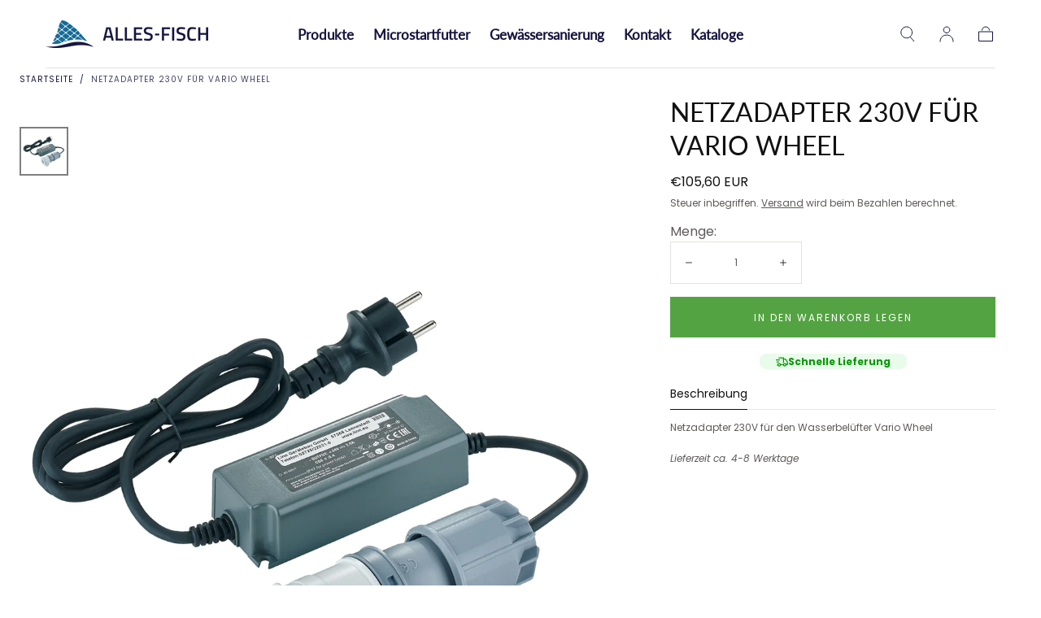

--- FILE ---
content_type: text/html; charset=utf-8
request_url: https://alles-fisch.shop/products/netzadapter-230v-fur-vario-wheel
body_size: 42712
content:
<!doctype html>
<html class="no-js" lang="de">
  <head>
	<script src="//alles-fisch.shop/cdn/shop/files/pandectes-rules.js?v=10322439724764006034"></script>
	
	
<!-- "snippets/booster-seo.liquid" was not rendered, the associated app was uninstalled -->
    <meta charset="utf-8">
    <meta http-equiv="X-UA-Compatible" content="IE=edge">
    <meta name="viewport" content="width=device-width,initial-scale=1,maximum-scale=1">
    <meta name="theme-color" content="">
    <link rel="canonical" href="https://alles-fisch.shop/products/netzadapter-230v-fur-vario-wheel">
    <link rel="preconnect" href="https://cdn.shopify.com" crossorigin><link rel="icon" type="image/png" href="//alles-fisch.shop/cdn/shop/files/Logo_Hochaufgeloest.png?crop=center&height=32&v=1760948686&width=32"><link rel="preconnect" href="https://fonts.shopifycdn.com" crossorigin>

    

    

<meta property="og:site_name" content="Alles-Fisch">
<meta property="og:url" content="https://alles-fisch.shop/products/netzadapter-230v-fur-vario-wheel">
<meta property="og:title" content="Netzadapter 230V für Vario Wheel">
<meta property="og:type" content="product">
<meta property="og:description" content="Netzadapter 230V für den Wasserbelüfter Vario WheelLieferzeit ca. 4-8 Werktage"><meta property="og:image" content="http://alles-fisch.shop/cdn/shop/files/nvw_netzadapter.jpg?v=1709716154">
  <meta property="og:image:secure_url" content="https://alles-fisch.shop/cdn/shop/files/nvw_netzadapter.jpg?v=1709716154">
  <meta property="og:image:width" content="1500">
  <meta property="og:image:height" content="1377"><meta property="og:price:amount" content="105,60">
  <meta property="og:price:currency" content="EUR"><meta name="twitter:card" content="summary_large_image">
<meta name="twitter:title" content="Netzadapter 230V für Vario Wheel">
<meta name="twitter:description" content="Netzadapter 230V für den Wasserbelüfter Vario WheelLieferzeit ca. 4-8 Werktage">


    <script src="//alles-fisch.shop/cdn/shop/t/2/assets/pubsub.js?v=47587058936531202851698332824" defer="defer"></script>
    <script src="//alles-fisch.shop/cdn/shop/t/2/assets/global.js?v=91416107592059568341698332823" defer="defer"></script>

    <script>window.performance && window.performance.mark && window.performance.mark('shopify.content_for_header.start');</script><meta id="shopify-digital-wallet" name="shopify-digital-wallet" content="/77552288042/digital_wallets/dialog">
<meta name="shopify-checkout-api-token" content="9fda643c9d854819e25d66c6e48c1586">
<meta id="in-context-paypal-metadata" data-shop-id="77552288042" data-venmo-supported="false" data-environment="production" data-locale="de_DE" data-paypal-v4="true" data-currency="EUR">
<link rel="alternate" type="application/json+oembed" href="https://alles-fisch.shop/products/netzadapter-230v-fur-vario-wheel.oembed">
<script async="async" src="/checkouts/internal/preloads.js?locale=de-AT"></script>
<script id="shopify-features" type="application/json">{"accessToken":"9fda643c9d854819e25d66c6e48c1586","betas":["rich-media-storefront-analytics"],"domain":"alles-fisch.shop","predictiveSearch":true,"shopId":77552288042,"locale":"de"}</script>
<script>var Shopify = Shopify || {};
Shopify.shop = "allesfischat.myshopify.com";
Shopify.locale = "de";
Shopify.currency = {"active":"EUR","rate":"1.0"};
Shopify.country = "AT";
Shopify.theme = {"name":"Sahara","id":162144911658,"schema_name":"Sahara","schema_version":"1.1.8","theme_store_id":1926,"role":"main"};
Shopify.theme.handle = "null";
Shopify.theme.style = {"id":null,"handle":null};
Shopify.cdnHost = "alles-fisch.shop/cdn";
Shopify.routes = Shopify.routes || {};
Shopify.routes.root = "/";</script>
<script type="module">!function(o){(o.Shopify=o.Shopify||{}).modules=!0}(window);</script>
<script>!function(o){function n(){var o=[];function n(){o.push(Array.prototype.slice.apply(arguments))}return n.q=o,n}var t=o.Shopify=o.Shopify||{};t.loadFeatures=n(),t.autoloadFeatures=n()}(window);</script>
<script id="shop-js-analytics" type="application/json">{"pageType":"product"}</script>
<script defer="defer" async type="module" src="//alles-fisch.shop/cdn/shopifycloud/shop-js/modules/v2/client.init-shop-cart-sync_DIwzDt8_.de.esm.js"></script>
<script defer="defer" async type="module" src="//alles-fisch.shop/cdn/shopifycloud/shop-js/modules/v2/chunk.common_DK6FaseX.esm.js"></script>
<script defer="defer" async type="module" src="//alles-fisch.shop/cdn/shopifycloud/shop-js/modules/v2/chunk.modal_DJrdBHKE.esm.js"></script>
<script type="module">
  await import("//alles-fisch.shop/cdn/shopifycloud/shop-js/modules/v2/client.init-shop-cart-sync_DIwzDt8_.de.esm.js");
await import("//alles-fisch.shop/cdn/shopifycloud/shop-js/modules/v2/chunk.common_DK6FaseX.esm.js");
await import("//alles-fisch.shop/cdn/shopifycloud/shop-js/modules/v2/chunk.modal_DJrdBHKE.esm.js");

  window.Shopify.SignInWithShop?.initShopCartSync?.({"fedCMEnabled":true,"windoidEnabled":true});

</script>
<script>(function() {
  var isLoaded = false;
  function asyncLoad() {
    if (isLoaded) return;
    isLoaded = true;
    var urls = ["https:\/\/cdn.logbase.io\/lb-upsell-wrapper.js?shop=allesfischat.myshopify.com"];
    for (var i = 0; i < urls.length; i++) {
      var s = document.createElement('script');
      s.type = 'text/javascript';
      s.async = true;
      s.src = urls[i];
      var x = document.getElementsByTagName('script')[0];
      x.parentNode.insertBefore(s, x);
    }
  };
  if(window.attachEvent) {
    window.attachEvent('onload', asyncLoad);
  } else {
    window.addEventListener('load', asyncLoad, false);
  }
})();</script>
<script id="__st">var __st={"a":77552288042,"offset":3600,"reqid":"ee8c788b-61eb-4787-9a4b-edde9da118c1-1769645162","pageurl":"alles-fisch.shop\/products\/netzadapter-230v-fur-vario-wheel","u":"e8dfb5dd12fe","p":"product","rtyp":"product","rid":8926322098474};</script>
<script>window.ShopifyPaypalV4VisibilityTracking = true;</script>
<script id="captcha-bootstrap">!function(){'use strict';const t='contact',e='account',n='new_comment',o=[[t,t],['blogs',n],['comments',n],[t,'customer']],c=[[e,'customer_login'],[e,'guest_login'],[e,'recover_customer_password'],[e,'create_customer']],r=t=>t.map((([t,e])=>`form[action*='/${t}']:not([data-nocaptcha='true']) input[name='form_type'][value='${e}']`)).join(','),a=t=>()=>t?[...document.querySelectorAll(t)].map((t=>t.form)):[];function s(){const t=[...o],e=r(t);return a(e)}const i='password',u='form_key',d=['recaptcha-v3-token','g-recaptcha-response','h-captcha-response',i],f=()=>{try{return window.sessionStorage}catch{return}},m='__shopify_v',_=t=>t.elements[u];function p(t,e,n=!1){try{const o=window.sessionStorage,c=JSON.parse(o.getItem(e)),{data:r}=function(t){const{data:e,action:n}=t;return t[m]||n?{data:e,action:n}:{data:t,action:n}}(c);for(const[e,n]of Object.entries(r))t.elements[e]&&(t.elements[e].value=n);n&&o.removeItem(e)}catch(o){console.error('form repopulation failed',{error:o})}}const l='form_type',E='cptcha';function T(t){t.dataset[E]=!0}const w=window,h=w.document,L='Shopify',v='ce_forms',y='captcha';let A=!1;((t,e)=>{const n=(g='f06e6c50-85a8-45c8-87d0-21a2b65856fe',I='https://cdn.shopify.com/shopifycloud/storefront-forms-hcaptcha/ce_storefront_forms_captcha_hcaptcha.v1.5.2.iife.js',D={infoText:'Durch hCaptcha geschützt',privacyText:'Datenschutz',termsText:'Allgemeine Geschäftsbedingungen'},(t,e,n)=>{const o=w[L][v],c=o.bindForm;if(c)return c(t,g,e,D).then(n);var r;o.q.push([[t,g,e,D],n]),r=I,A||(h.body.append(Object.assign(h.createElement('script'),{id:'captcha-provider',async:!0,src:r})),A=!0)});var g,I,D;w[L]=w[L]||{},w[L][v]=w[L][v]||{},w[L][v].q=[],w[L][y]=w[L][y]||{},w[L][y].protect=function(t,e){n(t,void 0,e),T(t)},Object.freeze(w[L][y]),function(t,e,n,w,h,L){const[v,y,A,g]=function(t,e,n){const i=e?o:[],u=t?c:[],d=[...i,...u],f=r(d),m=r(i),_=r(d.filter((([t,e])=>n.includes(e))));return[a(f),a(m),a(_),s()]}(w,h,L),I=t=>{const e=t.target;return e instanceof HTMLFormElement?e:e&&e.form},D=t=>v().includes(t);t.addEventListener('submit',(t=>{const e=I(t);if(!e)return;const n=D(e)&&!e.dataset.hcaptchaBound&&!e.dataset.recaptchaBound,o=_(e),c=g().includes(e)&&(!o||!o.value);(n||c)&&t.preventDefault(),c&&!n&&(function(t){try{if(!f())return;!function(t){const e=f();if(!e)return;const n=_(t);if(!n)return;const o=n.value;o&&e.removeItem(o)}(t);const e=Array.from(Array(32),(()=>Math.random().toString(36)[2])).join('');!function(t,e){_(t)||t.append(Object.assign(document.createElement('input'),{type:'hidden',name:u})),t.elements[u].value=e}(t,e),function(t,e){const n=f();if(!n)return;const o=[...t.querySelectorAll(`input[type='${i}']`)].map((({name:t})=>t)),c=[...d,...o],r={};for(const[a,s]of new FormData(t).entries())c.includes(a)||(r[a]=s);n.setItem(e,JSON.stringify({[m]:1,action:t.action,data:r}))}(t,e)}catch(e){console.error('failed to persist form',e)}}(e),e.submit())}));const S=(t,e)=>{t&&!t.dataset[E]&&(n(t,e.some((e=>e===t))),T(t))};for(const o of['focusin','change'])t.addEventListener(o,(t=>{const e=I(t);D(e)&&S(e,y())}));const B=e.get('form_key'),M=e.get(l),P=B&&M;t.addEventListener('DOMContentLoaded',(()=>{const t=y();if(P)for(const e of t)e.elements[l].value===M&&p(e,B);[...new Set([...A(),...v().filter((t=>'true'===t.dataset.shopifyCaptcha))])].forEach((e=>S(e,t)))}))}(h,new URLSearchParams(w.location.search),n,t,e,['guest_login'])})(!0,!0)}();</script>
<script integrity="sha256-4kQ18oKyAcykRKYeNunJcIwy7WH5gtpwJnB7kiuLZ1E=" data-source-attribution="shopify.loadfeatures" defer="defer" src="//alles-fisch.shop/cdn/shopifycloud/storefront/assets/storefront/load_feature-a0a9edcb.js" crossorigin="anonymous"></script>
<script data-source-attribution="shopify.dynamic_checkout.dynamic.init">var Shopify=Shopify||{};Shopify.PaymentButton=Shopify.PaymentButton||{isStorefrontPortableWallets:!0,init:function(){window.Shopify.PaymentButton.init=function(){};var t=document.createElement("script");t.src="https://alles-fisch.shop/cdn/shopifycloud/portable-wallets/latest/portable-wallets.de.js",t.type="module",document.head.appendChild(t)}};
</script>
<script data-source-attribution="shopify.dynamic_checkout.buyer_consent">
  function portableWalletsHideBuyerConsent(e){var t=document.getElementById("shopify-buyer-consent"),n=document.getElementById("shopify-subscription-policy-button");t&&n&&(t.classList.add("hidden"),t.setAttribute("aria-hidden","true"),n.removeEventListener("click",e))}function portableWalletsShowBuyerConsent(e){var t=document.getElementById("shopify-buyer-consent"),n=document.getElementById("shopify-subscription-policy-button");t&&n&&(t.classList.remove("hidden"),t.removeAttribute("aria-hidden"),n.addEventListener("click",e))}window.Shopify?.PaymentButton&&(window.Shopify.PaymentButton.hideBuyerConsent=portableWalletsHideBuyerConsent,window.Shopify.PaymentButton.showBuyerConsent=portableWalletsShowBuyerConsent);
</script>
<script data-source-attribution="shopify.dynamic_checkout.cart.bootstrap">document.addEventListener("DOMContentLoaded",(function(){function t(){return document.querySelector("shopify-accelerated-checkout-cart, shopify-accelerated-checkout")}if(t())Shopify.PaymentButton.init();else{new MutationObserver((function(e,n){t()&&(Shopify.PaymentButton.init(),n.disconnect())})).observe(document.body,{childList:!0,subtree:!0})}}));
</script>
<link id="shopify-accelerated-checkout-styles" rel="stylesheet" media="screen" href="https://alles-fisch.shop/cdn/shopifycloud/portable-wallets/latest/accelerated-checkout-backwards-compat.css" crossorigin="anonymous">
<style id="shopify-accelerated-checkout-cart">
        #shopify-buyer-consent {
  margin-top: 1em;
  display: inline-block;
  width: 100%;
}

#shopify-buyer-consent.hidden {
  display: none;
}

#shopify-subscription-policy-button {
  background: none;
  border: none;
  padding: 0;
  text-decoration: underline;
  font-size: inherit;
  cursor: pointer;
}

#shopify-subscription-policy-button::before {
  box-shadow: none;
}

      </style>

<script>window.performance && window.performance.mark && window.performance.mark('shopify.content_for_header.end');</script>
<!-- DATA RESHAPE CUSTOMISATION --><script>window.dataReshape = {
    db:[{
      'id':47658232021290,
      'sku':"1150663",
      'title':"Default Title",
      'price':105.6,
      'discount':0,
      'item_stock_status':true,
    }]
  };
</script> 

<!-- DATA RESHAPE CUSTOMISATION -->
<!-- DATA RESHAPE TAG v3 async mode -->
<script>
(function(R,e,s,h,a,p,E){
R[s+a]=a;E=e.getElementsByTagName(s)[0];p=e.createElement(s);p.async=true;p.src="https://"+h+"/main.js?id="+a; E.parentNode.insertBefore(p,E);
})(window,document,"script","dre2.alles-fisch.shop","ALURWAUW");
</script>
<!-- DATA RESHAPE TAG v3--> <style data-shopify>

  @font-face {
  font-family: Poppins;
  font-weight: 400;
  font-style: normal;
  font-display: swap;
  src: url("//alles-fisch.shop/cdn/fonts/poppins/poppins_n4.0ba78fa5af9b0e1a374041b3ceaadf0a43b41362.woff2") format("woff2"),
       url("//alles-fisch.shop/cdn/fonts/poppins/poppins_n4.214741a72ff2596839fc9760ee7a770386cf16ca.woff") format("woff");
}

  
  @font-face {
  font-family: Poppins;
  font-weight: 400;
  font-style: normal;
  font-display: swap;
  src: url("//alles-fisch.shop/cdn/fonts/poppins/poppins_n4.0ba78fa5af9b0e1a374041b3ceaadf0a43b41362.woff2") format("woff2"),
       url("//alles-fisch.shop/cdn/fonts/poppins/poppins_n4.214741a72ff2596839fc9760ee7a770386cf16ca.woff") format("woff");
}

  @font-face {
  font-family: Poppins;
  font-weight: 700;
  font-style: normal;
  font-display: swap;
  src: url("//alles-fisch.shop/cdn/fonts/poppins/poppins_n7.56758dcf284489feb014a026f3727f2f20a54626.woff2") format("woff2"),
       url("//alles-fisch.shop/cdn/fonts/poppins/poppins_n7.f34f55d9b3d3205d2cd6f64955ff4b36f0cfd8da.woff") format("woff");
}

  @font-face {
  font-family: Poppins;
  font-weight: 400;
  font-style: italic;
  font-display: swap;
  src: url("//alles-fisch.shop/cdn/fonts/poppins/poppins_i4.846ad1e22474f856bd6b81ba4585a60799a9f5d2.woff2") format("woff2"),
       url("//alles-fisch.shop/cdn/fonts/poppins/poppins_i4.56b43284e8b52fc64c1fd271f289a39e8477e9ec.woff") format("woff");
}

  @font-face {
  font-family: Poppins;
  font-weight: 700;
  font-style: italic;
  font-display: swap;
  src: url("//alles-fisch.shop/cdn/fonts/poppins/poppins_i7.42fd71da11e9d101e1e6c7932199f925f9eea42d.woff2") format("woff2"),
       url("//alles-fisch.shop/cdn/fonts/poppins/poppins_i7.ec8499dbd7616004e21155106d13837fff4cf556.woff") format("woff");
}

  @font-face {
  font-family: Lato;
  font-weight: 400;
  font-style: normal;
  font-display: swap;
  src: url("//alles-fisch.shop/cdn/fonts/lato/lato_n4.c3b93d431f0091c8be23185e15c9d1fee1e971c5.woff2") format("woff2"),
       url("//alles-fisch.shop/cdn/fonts/lato/lato_n4.d5c00c781efb195594fd2fd4ad04f7882949e327.woff") format("woff");
}

  @font-face {
  font-family: Poppins;
  font-weight: 400;
  font-style: normal;
  font-display: swap;
  src: url("//alles-fisch.shop/cdn/fonts/poppins/poppins_n4.0ba78fa5af9b0e1a374041b3ceaadf0a43b41362.woff2") format("woff2"),
       url("//alles-fisch.shop/cdn/fonts/poppins/poppins_n4.214741a72ff2596839fc9760ee7a770386cf16ca.woff") format("woff");
}


  :root {
    --font-body-family: Poppins, sans-serif;
    --font-body-style: normal;
    --font-body-weight: 400;

    --font-heading-family: Lato, sans-serif;
    --font-heading-style: normal;
    --font-heading-weight: 400;

    --font-button-family: Poppins, sans-serif;
    --font-button-style: normal;
    --font-button-weight: 400;

    --font-heading-letter-spacing: 0;
    --font-heading-text-transform: uppercase;

    --font-body-scale: 1.0;
    --font-heading-scale: 1.0;

    --font-weight-normal: 400;
    --font-weight-bold: 700;
    --font-weight-light: ;

    --line-height-extra-small: 1;
    --line-height-small: 1.3;
    --line-height-medium: 1.6;

    --letter-spacing-extra-small: .05rem;
    --letter-spacing-small: .1rem;
    --letter-spacing-medium: .2rem;

    --font-size-extra-small: 1rem;
    --font-size-small: 1.2rem;
    --font-size-medium: 1.4rem;
    --font-size-large: 1.6rem;
    --font-size-extra-large: 1.8rem;

    --font-size-static-extra-small: 1rem;
    --font-size-static-small: 1.2rem;
    --font-size-static-medium: 1.4rem;
    --font-size-static-large: 1.6rem;
    --font-size-static-extra-large: 1.8rem;

    /* Typography */
    --color-heading-text: #111111;
    --color-body-text: #5E5A59;

    /* Buttons and links */
    --color-button-outlined-text: #166b96;
    --color-button-outlined-background: rgba(0,0,0,0);
    --color-button-filled-text: #FFFFFF;
    --color-button-filled-background: #54a342;

    --color-button-background: transparent;
    --color-button-outline: #FFFFFF;
    --color-button-text: #FFFFFF;

    --color-form-text: #166b96;
    --color-form-button-text: #FFFFFF;

    --button-border-radius: 0;
    --button-text-transform: button--uppercase;
    --input-border-radius: 0;

    /* Other elements */
    --color-link: #333232;
    --color-link-text: #151540;
    --color-default-link-text: #151540;
    --color-tag-text: #111111;
    --color-tag-background: #FFFFFF;
    --color-border-elements: #e6e2e1;
    --color-cart-number-text: #151540;
    --color-shipping-bar-progress: #CD9B77;

    /* Backgrounds */
    --color-body-background: #FFFFFF;
    --color-image-background: #166b96;
    --color-body-background-transparent-50: rgba(255, 255, 255, 0.5);
    --color-popup-background: #FFFFFF;

    /* Background Colors */
    --color-background-primary: #166b96;
    --color-background-inverse: #FFFFFF;
    --color-background-light: #e6e2e1;
    --color-background-dark: #333232;
    --color-background-accent-1: #b3e4fd;
    --color-background-accent-2: #166b96;

    /* Text Colors */
    --color-text-primary: #151540;
    --color-text-secondary: #166b96;
    --color-text-inverse: #FFFFFF;

    /* Text default */
    --color-heading-text-default: #111111;
    --color-body-text-default: #5E5A59;

    --color-link-text-default: #151540;
    --color-default-link-text-default: #151540;

    /* Text secondary */
    --color-heading-text-secondary: #166b96;
    --color-body-text-secondary: #166b96;

    /* Text inverse */
    --color-heading-text-inverse: #FFFFFF;
    --color-body-text-inverse: #FFFFFF;

    --color-link-text-inverse: #FFFFFF;
    --color-default-link-text-inverse: #FFFFFF;

    /* Default section style */
    --color-default-background: #FFFFFF;
    --color-default-image-background: #166b96;
    --color-default-border-elements: #e6e2e1;

    /* Secondary section style */
    --color-secondary-background: #166b96;
    --color-secondary-image-background: #b3e4fd;
    --color-secondary-border-elements: #e6e2e1;

    --color-button-hover-text: var(--color-button-text-inverse);
    --color-button-hover-outline: var(--color-button-outline);
    --color-button-hover-background: var(--color-button-outline);

    --color-success: #6BBD4F;
    --color-alert: #FAC151;
    --color-error: #D84339;
    --color-price-accent: #CD9B77;

    --color-white: #fff;
    --color-black: #111;
    --color-light: #ddd;

    --media-overlay-gradient-desktop: linear-gradient(180deg, rgba(0, 0, 0, 0) 0%, rgba(0, 0, 0, 0.25) 100%);
    --media-overlay-gradient-mobile: linear-gradient(180deg, rgba(0, 0, 0, 0) 0%, rgba(0, 0, 0, 0.25) 100%);

    --gradient-black: linear-gradient(180deg, rgba(0, 0, 0, 0) 0%, rgba(0, 0, 0, 0.2) 100%);
    --gradient-overlay-horizontal: linear-gradient(0deg, rgba(0, 0, 0, 0.2), rgba(0, 0, 0, 0.2));
    --color-popup-overlay: rgba(0, 0, 0, 0.5);

    --page-width: 1440px;
    --page-width-md: 880px;
    --page-width-xs: 656px;
    --page-gutter: 2.4rem;

    --section-vertical-padding: 7.6rem;
    --section-vertical-padding-desktop: 9.6rem;

    --section-spacing-unit-desktop: 1.6rem;
    --section-spacing-unit-mobile:  1.2rem;

    --duration-short: 200ms;
    --duration-default: 300ms;
    --duration-long: 400ms;
    --duration-extra-long: 600ms;

    --z-header: 800;
    --z-modals: 900;
    --z-fab: 750;

    --header-top-position: calc(var(--header-height, 5.6rem) + var(--announcement-bar-height, 2.7rem));

    --card-media-padding: 100%;
    --card-media-object-fit: cover;
    --card-media-background-color: #166b96;

    --collection-sidebar-top: 0;

    --theme-js-animations-on-mobile: fade-in 800ms forwards paused;
  }

  

  @media screen and (min-width: 750px) {
    :root {
    --font-size-extra-small: 1.2rem;
    --font-size-small: 1.4rem;
    --font-size-medium: 1.6rem;
    --font-size-large: 1.8rem;
    --font-size-extra-large: 2rem;

    --page-gutter: 3.6rem;

    --section-vertical-padding: 8.6rem;

    --header-top-position: calc(var(--header-height, 7.4rem) + var(--announcement-bar-height, 3.5rem));
  }
}

  @media screen and (min-width: 990px) {
    :root {
  --page-gutter: 4rem;

  --section-vertical-padding: 9.6rem;
}
}

  @media screen and (min-width: 1100px) {
    :root {
--page-gutter: 5.6rem;
}
}</style><link href="//alles-fisch.shop/cdn/shop/t/2/assets/base.css?v=78073611484904755391741168236" rel="stylesheet" type="text/css" media="all" />
    <link rel="stylesheet" href="//alles-fisch.shop/cdn/shop/t/2/assets/swiper-bundle.min.css?v=39633872178562917471698332822" media="print" onload="this.media='all'">
    <link rel="stylesheet" href="//alles-fisch.shop/cdn/shop/t/2/assets/component-drawer.css?v=148830730825267654831698332822" media="print" onload="this.media='all'">
    <noscript>
      <link href="//alles-fisch.shop/cdn/shop/t/2/assets/swiper-bundle.min.css?v=39633872178562917471698332822" rel="stylesheet" type="text/css" media="all" />
      <link href="//alles-fisch.shop/cdn/shop/t/2/assets/component-drawer.css?v=148830730825267654831698332822" rel="stylesheet" type="text/css" media="all" />
    </noscript><link rel="stylesheet" href="//alles-fisch.shop/cdn/shop/t/2/assets/component-predictive-search.css?v=167180920165480308801698332823" media="print" onload="this.media='all'">
      <script src="//alles-fisch.shop/cdn/shop/t/2/assets/predictive-search.js?v=92622284360457197551698332823" defer="defer"></script>
      <noscript><link href="//alles-fisch.shop/cdn/shop/t/2/assets/component-predictive-search.css?v=167180920165480308801698332823" rel="stylesheet" type="text/css" media="all" /></noscript><link rel="preload" as="font" href="//alles-fisch.shop/cdn/fonts/lato/lato_n4.c3b93d431f0091c8be23185e15c9d1fee1e971c5.woff2" type="font/woff2" crossorigin><link rel="preload" as="font" href="//alles-fisch.shop/cdn/fonts/poppins/poppins_n4.0ba78fa5af9b0e1a374041b3ceaadf0a43b41362.woff2" type="font/woff2" crossorigin><script>
      document.documentElement.className = document.documentElement.className.replace('no-js', 'js');

      if (Shopify.designMode) {
        document.documentElement.classList.add('shopify-design-mode');
      }
    </script>

    <script src="//alles-fisch.shop/cdn/shop/t/2/assets/swiper-bundle.min.js?v=87330480114418983271698332823" defer="defer"></script>
    <script src="//alles-fisch.shop/cdn/shop/t/2/assets/bodyScrollLock.min.js?v=54831410435734691211698332822" defer="defer"></script><!-- BEGIN app block: shopify://apps/pandectes-gdpr/blocks/banner/58c0baa2-6cc1-480c-9ea6-38d6d559556a -->
  
    
      <!-- TCF is active, scripts are loaded above -->
      
        <script>
          if (!window.PandectesRulesSettings) {
            window.PandectesRulesSettings = {"store":{"id":77552288042,"adminMode":false,"headless":false,"storefrontRootDomain":"","checkoutRootDomain":"","storefrontAccessToken":""},"banner":{"revokableTrigger":false,"cookiesBlockedByDefault":"0","hybridStrict":false,"isActive":true},"geolocation":{"brOnly":false,"caOnly":false,"chOnly":false,"euOnly":false,"jpOnly":false,"thOnly":false,"zaOnly":false,"canadaOnly":false,"canadaLaw25":false,"canadaPipeda":false,"globalVisibility":true},"blocker":{"isActive":false,"googleConsentMode":{"isActive":true,"id":"","analyticsId":"","adwordsId":"","adStorageCategory":4,"analyticsStorageCategory":2,"functionalityStorageCategory":1,"personalizationStorageCategory":1,"securityStorageCategory":0,"customEvent":false,"redactData":false,"urlPassthrough":false,"dataLayerProperty":"dataLayer","waitForUpdate":0,"useNativeChannel":false},"facebookPixel":{"isActive":false,"id":"","ldu":false},"microsoft":{},"clarity":{},"rakuten":{"isActive":false,"cmp":false,"ccpa":false},"gpcIsActive":false,"klaviyoIsActive":false,"defaultBlocked":0,"patterns":{"whiteList":[],"blackList":{"1":[],"2":[],"4":[],"8":[]},"iframesWhiteList":[],"iframesBlackList":{"1":[],"2":[],"4":[],"8":[]},"beaconsWhiteList":[],"beaconsBlackList":{"1":[],"2":[],"4":[],"8":[]}}}};
            const rulesScript = document.createElement('script');
            window.PandectesRulesSettings.auto = true;
            rulesScript.src = "https://cdn.shopify.com/extensions/019bff45-8283-7132-982f-a6896ff95f38/gdpr-247/assets/pandectes-rules.js";
            const firstChild = document.head.firstChild;
            document.head.insertBefore(rulesScript, firstChild);
          }
        </script>
      
      <script>
        
          window.PandectesSettings = {"store":{"id":77552288042,"plan":"plus","theme":"Sahara","primaryLocale":"de","adminMode":false,"headless":false,"storefrontRootDomain":"","checkoutRootDomain":"","storefrontAccessToken":""},"tsPublished":1756998525,"declaration":{"showPurpose":false,"showProvider":false,"declIntroText":"Wir verwenden Cookies, um die Funktionalität der Website zu optimieren, die Leistung zu analysieren und Ihnen ein personalisiertes Erlebnis zu bieten. Einige Cookies sind für den ordnungsgemäßen Betrieb der Website unerlässlich. Diese Cookies können nicht deaktiviert werden. In diesem Fenster können Sie Ihre Präferenzen für Cookies verwalten.","showDateGenerated":true},"language":{"unpublished":[],"languageMode":"Single","fallbackLanguage":"de","languageDetection":"browser","languagesSupported":[]},"texts":{"managed":{"headerText":{"de":"Wir respektieren deine Privatsphäre"},"consentText":{"de":"Diese Website verwendet Cookies, um Ihnen das beste Erlebnis zu bieten."},"linkText":{"de":"Mehr erfahren"},"imprintText":{"de":"Impressum"},"googleLinkText":{"de":"Googles Datenschutzbestimmungen"},"allowButtonText":{"de":"Annehmen"},"denyButtonText":{"de":"Ablehnen"},"dismissButtonText":{"de":"Okay"},"leaveSiteButtonText":{"de":"Diese Seite verlassen"},"preferencesButtonText":{"de":"Einstellungen"},"cookiePolicyText":{"de":"Cookie-Richtlinie"},"preferencesPopupTitleText":{"de":"Einwilligungseinstellungen verwalten"},"preferencesPopupIntroText":{"de":"Wir verwenden Cookies, um die Funktionalität der Website zu optimieren, die Leistung zu analysieren und Ihnen ein personalisiertes Erlebnis zu bieten. Einige Cookies sind für den ordnungsgemäßen Betrieb der Website unerlässlich. Diese Cookies können nicht deaktiviert werden. In diesem Fenster können Sie Ihre Präferenzen für Cookies verwalten."},"preferencesPopupSaveButtonText":{"de":"Auswahl speichern"},"preferencesPopupCloseButtonText":{"de":"Schließen"},"preferencesPopupAcceptAllButtonText":{"de":"Alles Akzeptieren"},"preferencesPopupRejectAllButtonText":{"de":"Alles ablehnen"},"cookiesDetailsText":{"de":"Cookie-Details"},"preferencesPopupAlwaysAllowedText":{"de":"Immer erlaubt"},"accessSectionParagraphText":{"de":"Sie haben das Recht, jederzeit auf Ihre Daten zuzugreifen."},"accessSectionTitleText":{"de":"Datenübertragbarkeit"},"accessSectionAccountInfoActionText":{"de":"persönliche Daten"},"accessSectionDownloadReportActionText":{"de":"Alle Daten anfordern"},"accessSectionGDPRRequestsActionText":{"de":"Anfragen betroffener Personen"},"accessSectionOrdersRecordsActionText":{"de":"Aufträge"},"rectificationSectionParagraphText":{"de":"Sie haben das Recht, die Aktualisierung Ihrer Daten zu verlangen, wann immer Sie dies für angemessen halten."},"rectificationSectionTitleText":{"de":"Datenberichtigung"},"rectificationCommentPlaceholder":{"de":"Beschreiben Sie, was Sie aktualisieren möchten"},"rectificationCommentValidationError":{"de":"Kommentar ist erforderlich"},"rectificationSectionEditAccountActionText":{"de":"Aktualisierung anfordern"},"erasureSectionTitleText":{"de":"Recht auf Vergessenwerden"},"erasureSectionParagraphText":{"de":"Sie haben das Recht, die Löschung aller Ihrer Daten zu verlangen. Danach können Sie nicht mehr auf Ihr Konto zugreifen."},"erasureSectionRequestDeletionActionText":{"de":"Löschung personenbezogener Daten anfordern"},"consentDate":{"de":"Zustimmungsdatum"},"consentId":{"de":"Einwilligungs-ID"},"consentSectionChangeConsentActionText":{"de":"Einwilligungspräferenz ändern"},"consentSectionConsentedText":{"de":"Sie haben der Cookie-Richtlinie dieser Website zugestimmt am"},"consentSectionNoConsentText":{"de":"Sie haben der Cookie-Richtlinie dieser Website nicht zugestimmt."},"consentSectionTitleText":{"de":"Ihre Cookie-Einwilligung"},"consentStatus":{"de":"Einwilligungspräferenz"},"confirmationFailureMessage":{"de":"Ihre Anfrage wurde nicht bestätigt. Bitte versuchen Sie es erneut und wenn das Problem weiterhin besteht, wenden Sie sich an den Ladenbesitzer, um Hilfe zu erhalten"},"confirmationFailureTitle":{"de":"Ein Problem ist aufgetreten"},"confirmationSuccessMessage":{"de":"Wir werden uns in Kürze zu Ihrem Anliegen bei Ihnen melden."},"confirmationSuccessTitle":{"de":"Ihre Anfrage wurde bestätigt"},"guestsSupportEmailFailureMessage":{"de":"Ihre Anfrage wurde nicht übermittelt. Bitte versuchen Sie es erneut und wenn das Problem weiterhin besteht, wenden Sie sich an den Shop-Inhaber, um Hilfe zu erhalten."},"guestsSupportEmailFailureTitle":{"de":"Ein Problem ist aufgetreten"},"guestsSupportEmailPlaceholder":{"de":"E-Mail-Addresse"},"guestsSupportEmailSuccessMessage":{"de":"Wenn Sie als Kunde dieses Shops registriert sind, erhalten Sie in Kürze eine E-Mail mit Anweisungen zum weiteren Vorgehen."},"guestsSupportEmailSuccessTitle":{"de":"Vielen Dank für die Anfrage"},"guestsSupportEmailValidationError":{"de":"Email ist ungültig"},"guestsSupportInfoText":{"de":"Bitte loggen Sie sich mit Ihrem Kundenkonto ein, um fortzufahren."},"submitButton":{"de":"einreichen"},"submittingButton":{"de":"Senden..."},"cancelButton":{"de":"Abbrechen"},"declIntroText":{"de":"Wir verwenden Cookies, um die Funktionalität der Website zu optimieren, die Leistung zu analysieren und Ihnen ein personalisiertes Erlebnis zu bieten. Einige Cookies sind für den ordnungsgemäßen Betrieb der Website unerlässlich. Diese Cookies können nicht deaktiviert werden. In diesem Fenster können Sie Ihre Präferenzen für Cookies verwalten."},"declName":{"de":"Name"},"declPurpose":{"de":"Zweck"},"declType":{"de":"Typ"},"declRetention":{"de":"Speicherdauer"},"declProvider":{"de":"Anbieter"},"declFirstParty":{"de":"Erstanbieter"},"declThirdParty":{"de":"Drittanbieter"},"declSeconds":{"de":"Sekunden"},"declMinutes":{"de":"Minuten"},"declHours":{"de":"Std."},"declDays":{"de":"Tage"},"declMonths":{"de":"Monate"},"declYears":{"de":"Jahre"},"declSession":{"de":"Sitzung"},"declDomain":{"de":"Domain"},"declPath":{"de":"Weg"}},"categories":{"strictlyNecessaryCookiesTitleText":{"de":"Unbedingt erforderlich"},"strictlyNecessaryCookiesDescriptionText":{"de":"Diese Cookies sind unerlässlich, damit Sie sich auf der Website bewegen und ihre Funktionen nutzen können, z. B. den Zugriff auf sichere Bereiche der Website. Ohne diese Cookies kann die Website nicht richtig funktionieren."},"functionalityCookiesTitleText":{"de":"Funktionale Cookies"},"functionalityCookiesDescriptionText":{"de":"Diese Cookies ermöglichen es der Website, verbesserte Funktionalität und Personalisierung bereitzustellen. Sie können von uns oder von Drittanbietern gesetzt werden, deren Dienste wir auf unseren Seiten hinzugefügt haben. Wenn Sie diese Cookies nicht zulassen, funktionieren einige oder alle dieser Dienste möglicherweise nicht richtig."},"performanceCookiesTitleText":{"de":"Performance-Cookies"},"performanceCookiesDescriptionText":{"de":"Diese Cookies ermöglichen es uns, die Leistung unserer Website zu überwachen und zu verbessern. Sie ermöglichen es uns beispielsweise, Besuche zu zählen, Verkehrsquellen zu identifizieren und zu sehen, welche Teile der Website am beliebtesten sind."},"targetingCookiesTitleText":{"de":"Targeting-Cookies"},"targetingCookiesDescriptionText":{"de":"Diese Cookies können von unseren Werbepartnern über unsere Website gesetzt werden. Sie können von diesen Unternehmen verwendet werden, um ein Profil Ihrer Interessen zu erstellen und Ihnen relevante Werbung auf anderen Websites anzuzeigen. Sie speichern keine direkten personenbezogenen Daten, sondern basieren auf der eindeutigen Identifizierung Ihres Browsers und Ihres Internetgeräts. Wenn Sie diese Cookies nicht zulassen, erleben Sie weniger zielgerichtete Werbung."},"unclassifiedCookiesTitleText":{"de":"Unklassifizierte Cookies"},"unclassifiedCookiesDescriptionText":{"de":"Unklassifizierte Cookies sind Cookies, die wir gerade zusammen mit den Anbietern einzelner Cookies klassifizieren."}},"auto":{}},"library":{"previewMode":false,"fadeInTimeout":0,"defaultBlocked":0,"showLink":true,"showImprintLink":true,"showGoogleLink":false,"enabled":true,"cookie":{"expiryDays":365,"secure":true,"domain":""},"dismissOnScroll":false,"dismissOnWindowClick":false,"dismissOnTimeout":false,"palette":{"popup":{"background":"#FFFFFF","backgroundForCalculations":{"a":1,"b":255,"g":255,"r":255},"text":"#151540"},"button":{"background":"transparent","backgroundForCalculations":{"a":1,"b":255,"g":255,"r":255},"text":"#151540","textForCalculation":{"a":1,"b":64,"g":21,"r":21},"border":"#151540"}},"content":{"href":"https://alles-fisch.shop/pages/datenschutz","imprintHref":"/","close":"&#10005;","target":"","logo":"<img class=\"cc-banner-logo\" style=\"max-height: 40px;\" src=\"https://allesfischat.myshopify.com/cdn/shop/files/pandectes-banner-logo.png\" alt=\"Cookie banner\" />"},"window":"<div role=\"dialog\" aria-label=\"{{header}}\" aria-describedby=\"cookieconsent:desc\" id=\"pandectes-banner\" class=\"cc-window-wrapper cc-bottom-left-wrapper\"><div class=\"pd-cookie-banner-window cc-window {{classes}}\"><!--googleoff: all-->{{children}}<!--googleon: all--></div></div>","compliance":{"custom":"<div class=\"cc-compliance cc-highlight\">{{preferences}}{{allow}}</div>"},"type":"custom","layouts":{"basic":"{{logo}}{{messagelink}}{{compliance}}{{close}}"},"position":"bottom-left","theme":"wired","revokable":false,"animateRevokable":false,"revokableReset":false,"revokableLogoUrl":"https://allesfischat.myshopify.com/cdn/shop/files/pandectes-reopen-logo.png","revokablePlacement":"bottom-left","revokableMarginHorizontal":15,"revokableMarginVertical":15,"static":false,"autoAttach":true,"hasTransition":true,"blacklistPage":[""],"elements":{"close":"<button aria-label=\"Schließen\" type=\"button\" class=\"cc-close\">{{close}}</button>","dismiss":"<button type=\"button\" class=\"cc-btn cc-btn-decision cc-dismiss\">{{dismiss}}</button>","allow":"<button type=\"button\" class=\"cc-btn cc-btn-decision cc-allow\">{{allow}}</button>","deny":"<button type=\"button\" class=\"cc-btn cc-btn-decision cc-deny\">{{deny}}</button>","preferences":"<button type=\"button\" class=\"cc-btn cc-settings\" onclick=\"Pandectes.fn.openPreferences()\">{{preferences}}</button>"}},"geolocation":{"brOnly":false,"caOnly":false,"chOnly":false,"euOnly":false,"jpOnly":false,"thOnly":false,"zaOnly":false,"canadaOnly":false,"canadaLaw25":false,"canadaPipeda":false,"globalVisibility":true},"dsr":{"guestsSupport":false,"accessSectionDownloadReportAuto":false},"banner":{"resetTs":1713162156,"extraCss":"        .cc-banner-logo {max-width: 24em!important;}    @media(min-width: 768px) {.cc-window.cc-floating{max-width: 24em!important;width: 24em!important;}}    .cc-message, .pd-cookie-banner-window .cc-header, .cc-logo {text-align: left}    .cc-window-wrapper{z-index: 2147483647;}    .cc-window{z-index: 2147483647;font-family: inherit;}    .pd-cookie-banner-window .cc-header{font-family: inherit;}    .pd-cp-ui{font-family: inherit; background-color: #FFFFFF;color:#151540;}    button.pd-cp-btn, a.pd-cp-btn{}    input + .pd-cp-preferences-slider{background-color: rgba(21, 21, 64, 0.3)}    .pd-cp-scrolling-section::-webkit-scrollbar{background-color: rgba(21, 21, 64, 0.3)}    input:checked + .pd-cp-preferences-slider{background-color: rgba(21, 21, 64, 1)}    .pd-cp-scrolling-section::-webkit-scrollbar-thumb {background-color: rgba(21, 21, 64, 1)}    .pd-cp-ui-close{color:#151540;}    .pd-cp-preferences-slider:before{background-color: #FFFFFF}    .pd-cp-title:before {border-color: #151540!important}    .pd-cp-preferences-slider{background-color:#151540}    .pd-cp-toggle{color:#151540!important}    @media(max-width:699px) {.pd-cp-ui-close-top svg {fill: #151540}}    .pd-cp-toggle:hover,.pd-cp-toggle:visited,.pd-cp-toggle:active{color:#151540!important}    .pd-cookie-banner-window {box-shadow: 0 0 18px rgb(0 0 0 / 20%);}  ","customJavascript":{},"showPoweredBy":false,"logoHeight":40,"revokableTrigger":false,"hybridStrict":false,"cookiesBlockedByDefault":"0","isActive":true,"implicitSavePreferences":false,"cookieIcon":false,"blockBots":false,"showCookiesDetails":true,"hasTransition":true,"blockingPage":false,"showOnlyLandingPage":false,"leaveSiteUrl":"https://www.google.com","linkRespectStoreLang":false},"cookies":{"0":[{"name":"keep_alive","type":"http","domain":"alles-fisch.shop","path":"/","provider":"Shopify","firstParty":true,"retention":"30 minute(s)","expires":30,"unit":"declMinutes","purpose":{"de":"Wird im Zusammenhang mit der Käuferlokalisierung verwendet."}},{"name":"secure_customer_sig","type":"http","domain":"alles-fisch.shop","path":"/","provider":"Shopify","firstParty":true,"retention":"1 year(s)","expires":1,"unit":"declYears","purpose":{"de":"Wird im Zusammenhang mit dem Kundenlogin verwendet."}},{"name":"localization","type":"http","domain":"alles-fisch.shop","path":"/","provider":"Shopify","firstParty":true,"retention":"1 year(s)","expires":1,"unit":"declYears","purpose":{"de":"Lokalisierung von Shopify-Shops"}},{"name":"cart_currency","type":"http","domain":"alles-fisch.shop","path":"/","provider":"Shopify","firstParty":true,"retention":"2 ","expires":2,"unit":"declSession","purpose":{"de":"Das Cookie ist für die sichere Checkout- und Zahlungsfunktion auf der Website erforderlich. Diese Funktion wird von shopify.com bereitgestellt."}},{"name":"_cmp_a","type":"http","domain":".alles-fisch.shop","path":"/","provider":"Shopify","firstParty":true,"retention":"1 day(s)","expires":1,"unit":"declDays","purpose":{"de":"Wird zum Verwalten der Datenschutzeinstellungen des Kunden verwendet."}},{"name":"_tracking_consent","type":"http","domain":".alles-fisch.shop","path":"/","provider":"Shopify","firstParty":true,"retention":"1 year(s)","expires":1,"unit":"declYears","purpose":{"de":"Tracking-Einstellungen."}},{"name":"_secure_session_id","type":"http","domain":"alles-fisch.shop","path":"/","provider":"Shopify","firstParty":true,"retention":"1 month(s)","expires":1,"unit":"declMonths","purpose":{"de":"Wird in Verbindung mit der Navigation durch eine Storefront verwendet."}},{"name":"_pandectes_gdpr","type":"http","domain":".alles-fisch.shop","path":"/","provider":"Pandectes","firstParty":true,"retention":"1 year(s)","expires":1,"unit":"declYears","purpose":{"de":"Wird für die Funktionalität des Cookies-Zustimmungsbanners verwendet."}}],"1":[{"name":"wpm-domain-test","type":"http","domain":"shop","path":"/","provider":"Shopify","firstParty":false,"retention":"Session","expires":1,"unit":"declSeconds","purpose":{"de":"Wird verwendet, um die Speicherung von Parametern zu Produkten, die dem Warenkorb hinzugefügt wurden, oder zur Zahlungswährung zu testen"}},{"name":"wpm-domain-test","type":"http","domain":"alles-fisch.shop","path":"/","provider":"Shopify","firstParty":true,"retention":"Session","expires":1,"unit":"declSeconds","purpose":{"de":"Wird verwendet, um die Speicherung von Parametern zu Produkten, die dem Warenkorb hinzugefügt wurden, oder zur Zahlungswährung zu testen"}}],"2":[{"name":"_ga","type":"http","domain":".alles-fisch.shop","path":"/","provider":"Google","firstParty":true,"retention":"1 year(s)","expires":1,"unit":"declYears","purpose":{"de":"Cookie wird von Google Analytics mit unbekannter Funktionalität gesetzt"}},{"name":"cbuid_meta","type":"http","domain":"alles-fisch.shop","path":"/","provider":"Metrilo","firstParty":true,"retention":"6 day(s)","expires":6,"unit":"declDays","purpose":{"de":"Wird verwendet, um die entsprechende Warenkorbfunktionalität bereitzustellen."}},{"name":"_landing_page","type":"http","domain":".alles-fisch.shop","path":"/","provider":"Shopify","firstParty":true,"retention":"2 ","expires":2,"unit":"declSession","purpose":{"de":"Verfolgt Zielseiten."}},{"name":"_shopify_sa_t","type":"http","domain":"alles-fisch.shop","path":"/","provider":"Shopify","firstParty":true,"retention":"30 minute(s)","expires":30,"unit":"declMinutes","purpose":{"de":"Shopify-Analysen in Bezug auf Marketing und Empfehlungen."}},{"name":"_shopify_sa_p","type":"http","domain":"alles-fisch.shop","path":"/","provider":"Shopify","firstParty":true,"retention":"30 minute(s)","expires":30,"unit":"declMinutes","purpose":{"de":"Shopify-Analysen in Bezug auf Marketing und Empfehlungen."}},{"name":"_orig_referrer","type":"http","domain":".alles-fisch.shop","path":"/","provider":"Shopify","firstParty":true,"retention":"2 ","expires":2,"unit":"declSession","purpose":{"de":"Verfolgt Zielseiten."}},{"name":"_shopify_s","type":"http","domain":"alles-fisch.shop","path":"/","provider":"Shopify","firstParty":true,"retention":"30 minute(s)","expires":30,"unit":"declMinutes","purpose":{"de":"Shopify-Analysen."}},{"name":"_shopify_y","type":"http","domain":".alles-fisch.shop","path":"/","provider":"Shopify","firstParty":true,"retention":"1 year(s)","expires":1,"unit":"declYears","purpose":{"de":"Shopify-Analysen."}},{"name":"_shopify_s","type":"http","domain":"shop","path":"/","provider":"Shopify","firstParty":false,"retention":"Session","expires":1,"unit":"declSeconds","purpose":{"de":"Shopify-Analysen."}},{"name":"_ga_YQGBLTDBY7","type":"http","domain":".alles-fisch.shop","path":"/","provider":"Google","firstParty":true,"retention":"1 year(s)","expires":1,"unit":"declYears","purpose":{"de":""}},{"name":"_ga_VSLM2TXGXQ","type":"http","domain":".alles-fisch.shop","path":"/","provider":"Google","firstParty":true,"retention":"1 year(s)","expires":1,"unit":"declYears","purpose":{"de":""}}],"4":[{"name":"_gcl_au","type":"http","domain":".alles-fisch.shop","path":"/","provider":"Google","firstParty":true,"retention":"3 month(s)","expires":3,"unit":"declMonths","purpose":{"de":"Cookie wird von Google Tag Manager platziert, um Conversions zu verfolgen."}},{"name":"_fbp","type":"http","domain":".alles-fisch.shop","path":"/","provider":"Facebook","firstParty":true,"retention":"3 month(s)","expires":3,"unit":"declMonths","purpose":{"de":"Cookie wird von Facebook platziert, um Besuche auf Websites zu verfolgen."}}],"8":[{"name":"sib_cuid","type":"http","domain":".alles-fisch.shop","path":"/","provider":"Unknown","firstParty":true,"retention":"6 month(s)","expires":6,"unit":"declMonths","purpose":{"de":""}},{"name":"uuid","type":"http","domain":"sibautomation.com","path":"/","provider":"Unknown","firstParty":false,"retention":"6 month(s)","expires":6,"unit":"declMonths","purpose":{"de":""}},{"name":"_shopify_essential","type":"http","domain":"alles-fisch.shop","path":"/","provider":"Unknown","firstParty":true,"retention":"1 year(s)","expires":1,"unit":"declYears","purpose":{"de":""}}]},"blocker":{"isActive":false,"googleConsentMode":{"id":"","analyticsId":"","adwordsId":"","isActive":true,"adStorageCategory":4,"analyticsStorageCategory":2,"personalizationStorageCategory":1,"functionalityStorageCategory":1,"customEvent":false,"securityStorageCategory":0,"redactData":false,"urlPassthrough":false,"dataLayerProperty":"dataLayer","waitForUpdate":0,"useNativeChannel":false},"facebookPixel":{"id":"","isActive":false,"ldu":false},"microsoft":{},"rakuten":{"isActive":false,"cmp":false,"ccpa":false},"klaviyoIsActive":false,"gpcIsActive":false,"clarity":{},"defaultBlocked":0,"patterns":{"whiteList":[],"blackList":{"1":[],"2":[],"4":[],"8":[]},"iframesWhiteList":[],"iframesBlackList":{"1":[],"2":[],"4":[],"8":[]},"beaconsWhiteList":[],"beaconsBlackList":{"1":[],"2":[],"4":[],"8":[]}}}};
        
        window.addEventListener('DOMContentLoaded', function(){
          const script = document.createElement('script');
          
            script.src = "https://cdn.shopify.com/extensions/019bff45-8283-7132-982f-a6896ff95f38/gdpr-247/assets/pandectes-core.js";
          
          script.defer = true;
          document.body.appendChild(script);
        })
      </script>
    
  


<!-- END app block --><script src="https://cdn.shopify.com/extensions/019c05b9-7d8d-720b-bf58-a57e0398e302/lb-upsell-229/assets/lb-selleasy.js" type="text/javascript" defer="defer"></script>
<link href="https://monorail-edge.shopifysvc.com" rel="dns-prefetch">
<script>(function(){if ("sendBeacon" in navigator && "performance" in window) {try {var session_token_from_headers = performance.getEntriesByType('navigation')[0].serverTiming.find(x => x.name == '_s').description;} catch {var session_token_from_headers = undefined;}var session_cookie_matches = document.cookie.match(/_shopify_s=([^;]*)/);var session_token_from_cookie = session_cookie_matches && session_cookie_matches.length === 2 ? session_cookie_matches[1] : "";var session_token = session_token_from_headers || session_token_from_cookie || "";function handle_abandonment_event(e) {var entries = performance.getEntries().filter(function(entry) {return /monorail-edge.shopifysvc.com/.test(entry.name);});if (!window.abandonment_tracked && entries.length === 0) {window.abandonment_tracked = true;var currentMs = Date.now();var navigation_start = performance.timing.navigationStart;var payload = {shop_id: 77552288042,url: window.location.href,navigation_start,duration: currentMs - navigation_start,session_token,page_type: "product"};window.navigator.sendBeacon("https://monorail-edge.shopifysvc.com/v1/produce", JSON.stringify({schema_id: "online_store_buyer_site_abandonment/1.1",payload: payload,metadata: {event_created_at_ms: currentMs,event_sent_at_ms: currentMs}}));}}window.addEventListener('pagehide', handle_abandonment_event);}}());</script>
<script id="web-pixels-manager-setup">(function e(e,d,r,n,o){if(void 0===o&&(o={}),!Boolean(null===(a=null===(i=window.Shopify)||void 0===i?void 0:i.analytics)||void 0===a?void 0:a.replayQueue)){var i,a;window.Shopify=window.Shopify||{};var t=window.Shopify;t.analytics=t.analytics||{};var s=t.analytics;s.replayQueue=[],s.publish=function(e,d,r){return s.replayQueue.push([e,d,r]),!0};try{self.performance.mark("wpm:start")}catch(e){}var l=function(){var e={modern:/Edge?\/(1{2}[4-9]|1[2-9]\d|[2-9]\d{2}|\d{4,})\.\d+(\.\d+|)|Firefox\/(1{2}[4-9]|1[2-9]\d|[2-9]\d{2}|\d{4,})\.\d+(\.\d+|)|Chrom(ium|e)\/(9{2}|\d{3,})\.\d+(\.\d+|)|(Maci|X1{2}).+ Version\/(15\.\d+|(1[6-9]|[2-9]\d|\d{3,})\.\d+)([,.]\d+|)( \(\w+\)|)( Mobile\/\w+|) Safari\/|Chrome.+OPR\/(9{2}|\d{3,})\.\d+\.\d+|(CPU[ +]OS|iPhone[ +]OS|CPU[ +]iPhone|CPU IPhone OS|CPU iPad OS)[ +]+(15[._]\d+|(1[6-9]|[2-9]\d|\d{3,})[._]\d+)([._]\d+|)|Android:?[ /-](13[3-9]|1[4-9]\d|[2-9]\d{2}|\d{4,})(\.\d+|)(\.\d+|)|Android.+Firefox\/(13[5-9]|1[4-9]\d|[2-9]\d{2}|\d{4,})\.\d+(\.\d+|)|Android.+Chrom(ium|e)\/(13[3-9]|1[4-9]\d|[2-9]\d{2}|\d{4,})\.\d+(\.\d+|)|SamsungBrowser\/([2-9]\d|\d{3,})\.\d+/,legacy:/Edge?\/(1[6-9]|[2-9]\d|\d{3,})\.\d+(\.\d+|)|Firefox\/(5[4-9]|[6-9]\d|\d{3,})\.\d+(\.\d+|)|Chrom(ium|e)\/(5[1-9]|[6-9]\d|\d{3,})\.\d+(\.\d+|)([\d.]+$|.*Safari\/(?![\d.]+ Edge\/[\d.]+$))|(Maci|X1{2}).+ Version\/(10\.\d+|(1[1-9]|[2-9]\d|\d{3,})\.\d+)([,.]\d+|)( \(\w+\)|)( Mobile\/\w+|) Safari\/|Chrome.+OPR\/(3[89]|[4-9]\d|\d{3,})\.\d+\.\d+|(CPU[ +]OS|iPhone[ +]OS|CPU[ +]iPhone|CPU IPhone OS|CPU iPad OS)[ +]+(10[._]\d+|(1[1-9]|[2-9]\d|\d{3,})[._]\d+)([._]\d+|)|Android:?[ /-](13[3-9]|1[4-9]\d|[2-9]\d{2}|\d{4,})(\.\d+|)(\.\d+|)|Mobile Safari.+OPR\/([89]\d|\d{3,})\.\d+\.\d+|Android.+Firefox\/(13[5-9]|1[4-9]\d|[2-9]\d{2}|\d{4,})\.\d+(\.\d+|)|Android.+Chrom(ium|e)\/(13[3-9]|1[4-9]\d|[2-9]\d{2}|\d{4,})\.\d+(\.\d+|)|Android.+(UC? ?Browser|UCWEB|U3)[ /]?(15\.([5-9]|\d{2,})|(1[6-9]|[2-9]\d|\d{3,})\.\d+)\.\d+|SamsungBrowser\/(5\.\d+|([6-9]|\d{2,})\.\d+)|Android.+MQ{2}Browser\/(14(\.(9|\d{2,})|)|(1[5-9]|[2-9]\d|\d{3,})(\.\d+|))(\.\d+|)|K[Aa][Ii]OS\/(3\.\d+|([4-9]|\d{2,})\.\d+)(\.\d+|)/},d=e.modern,r=e.legacy,n=navigator.userAgent;return n.match(d)?"modern":n.match(r)?"legacy":"unknown"}(),u="modern"===l?"modern":"legacy",c=(null!=n?n:{modern:"",legacy:""})[u],f=function(e){return[e.baseUrl,"/wpm","/b",e.hashVersion,"modern"===e.buildTarget?"m":"l",".js"].join("")}({baseUrl:d,hashVersion:r,buildTarget:u}),m=function(e){var d=e.version,r=e.bundleTarget,n=e.surface,o=e.pageUrl,i=e.monorailEndpoint;return{emit:function(e){var a=e.status,t=e.errorMsg,s=(new Date).getTime(),l=JSON.stringify({metadata:{event_sent_at_ms:s},events:[{schema_id:"web_pixels_manager_load/3.1",payload:{version:d,bundle_target:r,page_url:o,status:a,surface:n,error_msg:t},metadata:{event_created_at_ms:s}}]});if(!i)return console&&console.warn&&console.warn("[Web Pixels Manager] No Monorail endpoint provided, skipping logging."),!1;try{return self.navigator.sendBeacon.bind(self.navigator)(i,l)}catch(e){}var u=new XMLHttpRequest;try{return u.open("POST",i,!0),u.setRequestHeader("Content-Type","text/plain"),u.send(l),!0}catch(e){return console&&console.warn&&console.warn("[Web Pixels Manager] Got an unhandled error while logging to Monorail."),!1}}}}({version:r,bundleTarget:l,surface:e.surface,pageUrl:self.location.href,monorailEndpoint:e.monorailEndpoint});try{o.browserTarget=l,function(e){var d=e.src,r=e.async,n=void 0===r||r,o=e.onload,i=e.onerror,a=e.sri,t=e.scriptDataAttributes,s=void 0===t?{}:t,l=document.createElement("script"),u=document.querySelector("head"),c=document.querySelector("body");if(l.async=n,l.src=d,a&&(l.integrity=a,l.crossOrigin="anonymous"),s)for(var f in s)if(Object.prototype.hasOwnProperty.call(s,f))try{l.dataset[f]=s[f]}catch(e){}if(o&&l.addEventListener("load",o),i&&l.addEventListener("error",i),u)u.appendChild(l);else{if(!c)throw new Error("Did not find a head or body element to append the script");c.appendChild(l)}}({src:f,async:!0,onload:function(){if(!function(){var e,d;return Boolean(null===(d=null===(e=window.Shopify)||void 0===e?void 0:e.analytics)||void 0===d?void 0:d.initialized)}()){var d=window.webPixelsManager.init(e)||void 0;if(d){var r=window.Shopify.analytics;r.replayQueue.forEach((function(e){var r=e[0],n=e[1],o=e[2];d.publishCustomEvent(r,n,o)})),r.replayQueue=[],r.publish=d.publishCustomEvent,r.visitor=d.visitor,r.initialized=!0}}},onerror:function(){return m.emit({status:"failed",errorMsg:"".concat(f," has failed to load")})},sri:function(e){var d=/^sha384-[A-Za-z0-9+/=]+$/;return"string"==typeof e&&d.test(e)}(c)?c:"",scriptDataAttributes:o}),m.emit({status:"loading"})}catch(e){m.emit({status:"failed",errorMsg:(null==e?void 0:e.message)||"Unknown error"})}}})({shopId: 77552288042,storefrontBaseUrl: "https://alles-fisch.shop",extensionsBaseUrl: "https://extensions.shopifycdn.com/cdn/shopifycloud/web-pixels-manager",monorailEndpoint: "https://monorail-edge.shopifysvc.com/unstable/produce_batch",surface: "storefront-renderer",enabledBetaFlags: ["2dca8a86"],webPixelsConfigList: [{"id":"1888616833","configuration":"{\"subdomain\": \"allesfischat\"}","eventPayloadVersion":"v1","runtimeContext":"STRICT","scriptVersion":"69e1bed23f1568abe06fb9d113379033","type":"APP","apiClientId":1615517,"privacyPurposes":["ANALYTICS","MARKETING","SALE_OF_DATA"],"dataSharingAdjustments":{"protectedCustomerApprovalScopes":["read_customer_address","read_customer_email","read_customer_name","read_customer_personal_data","read_customer_phone"]}},{"id":"457998634","configuration":"{\"accountID\":\"selleasy-metrics-track\"}","eventPayloadVersion":"v1","runtimeContext":"STRICT","scriptVersion":"5aac1f99a8ca74af74cea751ede503d2","type":"APP","apiClientId":5519923,"privacyPurposes":[],"dataSharingAdjustments":{"protectedCustomerApprovalScopes":["read_customer_email","read_customer_name","read_customer_personal_data"]}},{"id":"239206785","eventPayloadVersion":"1","runtimeContext":"LAX","scriptVersion":"1","type":"CUSTOM","privacyPurposes":[],"name":"DATA RESHAPE TAG"},{"id":"shopify-app-pixel","configuration":"{}","eventPayloadVersion":"v1","runtimeContext":"STRICT","scriptVersion":"0450","apiClientId":"shopify-pixel","type":"APP","privacyPurposes":["ANALYTICS","MARKETING"]},{"id":"shopify-custom-pixel","eventPayloadVersion":"v1","runtimeContext":"LAX","scriptVersion":"0450","apiClientId":"shopify-pixel","type":"CUSTOM","privacyPurposes":["ANALYTICS","MARKETING"]}],isMerchantRequest: false,initData: {"shop":{"name":"Alles-Fisch","paymentSettings":{"currencyCode":"EUR"},"myshopifyDomain":"allesfischat.myshopify.com","countryCode":"AT","storefrontUrl":"https:\/\/alles-fisch.shop"},"customer":null,"cart":null,"checkout":null,"productVariants":[{"price":{"amount":105.6,"currencyCode":"EUR"},"product":{"title":"Netzadapter 230V für Vario Wheel","vendor":"allesfischat","id":"8926322098474","untranslatedTitle":"Netzadapter 230V für Vario Wheel","url":"\/products\/netzadapter-230v-fur-vario-wheel","type":""},"id":"47658232021290","image":{"src":"\/\/alles-fisch.shop\/cdn\/shop\/files\/nvw_netzadapter.jpg?v=1709716154"},"sku":"1150663","title":"Default Title","untranslatedTitle":"Default Title"}],"purchasingCompany":null},},"https://alles-fisch.shop/cdn","1d2a099fw23dfb22ep557258f5m7a2edbae",{"modern":"","legacy":""},{"shopId":"77552288042","storefrontBaseUrl":"https:\/\/alles-fisch.shop","extensionBaseUrl":"https:\/\/extensions.shopifycdn.com\/cdn\/shopifycloud\/web-pixels-manager","surface":"storefront-renderer","enabledBetaFlags":"[\"2dca8a86\"]","isMerchantRequest":"false","hashVersion":"1d2a099fw23dfb22ep557258f5m7a2edbae","publish":"custom","events":"[[\"page_viewed\",{}],[\"product_viewed\",{\"productVariant\":{\"price\":{\"amount\":105.6,\"currencyCode\":\"EUR\"},\"product\":{\"title\":\"Netzadapter 230V für Vario Wheel\",\"vendor\":\"allesfischat\",\"id\":\"8926322098474\",\"untranslatedTitle\":\"Netzadapter 230V für Vario Wheel\",\"url\":\"\/products\/netzadapter-230v-fur-vario-wheel\",\"type\":\"\"},\"id\":\"47658232021290\",\"image\":{\"src\":\"\/\/alles-fisch.shop\/cdn\/shop\/files\/nvw_netzadapter.jpg?v=1709716154\"},\"sku\":\"1150663\",\"title\":\"Default Title\",\"untranslatedTitle\":\"Default Title\"}}]]"});</script><script>
  window.ShopifyAnalytics = window.ShopifyAnalytics || {};
  window.ShopifyAnalytics.meta = window.ShopifyAnalytics.meta || {};
  window.ShopifyAnalytics.meta.currency = 'EUR';
  var meta = {"product":{"id":8926322098474,"gid":"gid:\/\/shopify\/Product\/8926322098474","vendor":"allesfischat","type":"","handle":"netzadapter-230v-fur-vario-wheel","variants":[{"id":47658232021290,"price":10560,"name":"Netzadapter 230V für Vario Wheel","public_title":null,"sku":"1150663"}],"remote":false},"page":{"pageType":"product","resourceType":"product","resourceId":8926322098474,"requestId":"ee8c788b-61eb-4787-9a4b-edde9da118c1-1769645162"}};
  for (var attr in meta) {
    window.ShopifyAnalytics.meta[attr] = meta[attr];
  }
</script>
<script class="analytics">
  (function () {
    var customDocumentWrite = function(content) {
      var jquery = null;

      if (window.jQuery) {
        jquery = window.jQuery;
      } else if (window.Checkout && window.Checkout.$) {
        jquery = window.Checkout.$;
      }

      if (jquery) {
        jquery('body').append(content);
      }
    };

    var hasLoggedConversion = function(token) {
      if (token) {
        return document.cookie.indexOf('loggedConversion=' + token) !== -1;
      }
      return false;
    }

    var setCookieIfConversion = function(token) {
      if (token) {
        var twoMonthsFromNow = new Date(Date.now());
        twoMonthsFromNow.setMonth(twoMonthsFromNow.getMonth() + 2);

        document.cookie = 'loggedConversion=' + token + '; expires=' + twoMonthsFromNow;
      }
    }

    var trekkie = window.ShopifyAnalytics.lib = window.trekkie = window.trekkie || [];
    if (trekkie.integrations) {
      return;
    }
    trekkie.methods = [
      'identify',
      'page',
      'ready',
      'track',
      'trackForm',
      'trackLink'
    ];
    trekkie.factory = function(method) {
      return function() {
        var args = Array.prototype.slice.call(arguments);
        args.unshift(method);
        trekkie.push(args);
        return trekkie;
      };
    };
    for (var i = 0; i < trekkie.methods.length; i++) {
      var key = trekkie.methods[i];
      trekkie[key] = trekkie.factory(key);
    }
    trekkie.load = function(config) {
      trekkie.config = config || {};
      trekkie.config.initialDocumentCookie = document.cookie;
      var first = document.getElementsByTagName('script')[0];
      var script = document.createElement('script');
      script.type = 'text/javascript';
      script.onerror = function(e) {
        var scriptFallback = document.createElement('script');
        scriptFallback.type = 'text/javascript';
        scriptFallback.onerror = function(error) {
                var Monorail = {
      produce: function produce(monorailDomain, schemaId, payload) {
        var currentMs = new Date().getTime();
        var event = {
          schema_id: schemaId,
          payload: payload,
          metadata: {
            event_created_at_ms: currentMs,
            event_sent_at_ms: currentMs
          }
        };
        return Monorail.sendRequest("https://" + monorailDomain + "/v1/produce", JSON.stringify(event));
      },
      sendRequest: function sendRequest(endpointUrl, payload) {
        // Try the sendBeacon API
        if (window && window.navigator && typeof window.navigator.sendBeacon === 'function' && typeof window.Blob === 'function' && !Monorail.isIos12()) {
          var blobData = new window.Blob([payload], {
            type: 'text/plain'
          });

          if (window.navigator.sendBeacon(endpointUrl, blobData)) {
            return true;
          } // sendBeacon was not successful

        } // XHR beacon

        var xhr = new XMLHttpRequest();

        try {
          xhr.open('POST', endpointUrl);
          xhr.setRequestHeader('Content-Type', 'text/plain');
          xhr.send(payload);
        } catch (e) {
          console.log(e);
        }

        return false;
      },
      isIos12: function isIos12() {
        return window.navigator.userAgent.lastIndexOf('iPhone; CPU iPhone OS 12_') !== -1 || window.navigator.userAgent.lastIndexOf('iPad; CPU OS 12_') !== -1;
      }
    };
    Monorail.produce('monorail-edge.shopifysvc.com',
      'trekkie_storefront_load_errors/1.1',
      {shop_id: 77552288042,
      theme_id: 162144911658,
      app_name: "storefront",
      context_url: window.location.href,
      source_url: "//alles-fisch.shop/cdn/s/trekkie.storefront.a804e9514e4efded663580eddd6991fcc12b5451.min.js"});

        };
        scriptFallback.async = true;
        scriptFallback.src = '//alles-fisch.shop/cdn/s/trekkie.storefront.a804e9514e4efded663580eddd6991fcc12b5451.min.js';
        first.parentNode.insertBefore(scriptFallback, first);
      };
      script.async = true;
      script.src = '//alles-fisch.shop/cdn/s/trekkie.storefront.a804e9514e4efded663580eddd6991fcc12b5451.min.js';
      first.parentNode.insertBefore(script, first);
    };
    trekkie.load(
      {"Trekkie":{"appName":"storefront","development":false,"defaultAttributes":{"shopId":77552288042,"isMerchantRequest":null,"themeId":162144911658,"themeCityHash":"14997238331645582515","contentLanguage":"de","currency":"EUR","eventMetadataId":"a1eba99c-8f85-4058-9ad7-0fd9ef8ea9a6"},"isServerSideCookieWritingEnabled":true,"monorailRegion":"shop_domain","enabledBetaFlags":["65f19447","b5387b81"]},"Session Attribution":{},"S2S":{"facebookCapiEnabled":false,"source":"trekkie-storefront-renderer","apiClientId":580111}}
    );

    var loaded = false;
    trekkie.ready(function() {
      if (loaded) return;
      loaded = true;

      window.ShopifyAnalytics.lib = window.trekkie;

      var originalDocumentWrite = document.write;
      document.write = customDocumentWrite;
      try { window.ShopifyAnalytics.merchantGoogleAnalytics.call(this); } catch(error) {};
      document.write = originalDocumentWrite;

      window.ShopifyAnalytics.lib.page(null,{"pageType":"product","resourceType":"product","resourceId":8926322098474,"requestId":"ee8c788b-61eb-4787-9a4b-edde9da118c1-1769645162","shopifyEmitted":true});

      var match = window.location.pathname.match(/checkouts\/(.+)\/(thank_you|post_purchase)/)
      var token = match? match[1]: undefined;
      if (!hasLoggedConversion(token)) {
        setCookieIfConversion(token);
        window.ShopifyAnalytics.lib.track("Viewed Product",{"currency":"EUR","variantId":47658232021290,"productId":8926322098474,"productGid":"gid:\/\/shopify\/Product\/8926322098474","name":"Netzadapter 230V für Vario Wheel","price":"105.60","sku":"1150663","brand":"allesfischat","variant":null,"category":"","nonInteraction":true,"remote":false},undefined,undefined,{"shopifyEmitted":true});
      window.ShopifyAnalytics.lib.track("monorail:\/\/trekkie_storefront_viewed_product\/1.1",{"currency":"EUR","variantId":47658232021290,"productId":8926322098474,"productGid":"gid:\/\/shopify\/Product\/8926322098474","name":"Netzadapter 230V für Vario Wheel","price":"105.60","sku":"1150663","brand":"allesfischat","variant":null,"category":"","nonInteraction":true,"remote":false,"referer":"https:\/\/alles-fisch.shop\/products\/netzadapter-230v-fur-vario-wheel"});
      }
    });


        var eventsListenerScript = document.createElement('script');
        eventsListenerScript.async = true;
        eventsListenerScript.src = "//alles-fisch.shop/cdn/shopifycloud/storefront/assets/shop_events_listener-3da45d37.js";
        document.getElementsByTagName('head')[0].appendChild(eventsListenerScript);

})();</script>
<script
  defer
  src="https://alles-fisch.shop/cdn/shopifycloud/perf-kit/shopify-perf-kit-3.1.0.min.js"
  data-application="storefront-renderer"
  data-shop-id="77552288042"
  data-render-region="gcp-us-east1"
  data-page-type="product"
  data-theme-instance-id="162144911658"
  data-theme-name="Sahara"
  data-theme-version="1.1.8"
  data-monorail-region="shop_domain"
  data-resource-timing-sampling-rate="10"
  data-shs="true"
  data-shs-beacon="true"
  data-shs-export-with-fetch="true"
  data-shs-logs-sample-rate="1"
  data-shs-beacon-endpoint="https://alles-fisch.shop/api/collect"
></script>
</head>

  <body class="template template--product template-theme--sahara">
    <a class="skip-to-content-link button visually-hidden" href="#MainContent">Zum Inhalt springen</a><div id="shopify-section-cookie-banner" class="shopify-section">
</div><div id="shopify-section-newsletter-popup" class="shopify-section">
</div><div id="shopify-section-age-verification-popup" class="shopify-section">
</div><!-- BEGIN sections: header-group -->
<div id="shopify-section-sections--21527413129514__header" class="shopify-section shopify-section-group-header-group section--header"><link href="//alles-fisch.shop/cdn/shop/t/2/assets/section-header.css?v=121114851909073372791698332824" rel="stylesheet" type="text/css" media="all" />


  <style data-shopify>
    :root {
      --collection-sidebar-top: var(--header-height, 5.6rem);
    }
    @media screen and (min-width: 750px) {
      :root {
        --collection-sidebar-top: var(--header-height, 7.4rem);
      }
    }

    html.no-js .collection__sidebar {
      --collection-sidebar-top: 8rem;
    }

    #shopify-section-sections--21527413129514__header{
      position: -webkit-sticky;
      position: sticky;
      top: 0;
      z-index: var(--z-header);
      max-height: var(--header-height, 0);
    }

    
      .collection-hero.has-desktop-image.banner--full .collection-hero__breadcrumbs:before {
          content: '';
          position: absolute;
          top: 0;
          left: 0;
          width: 100%;
          height: 100%;
          background-image: linear-gradient(180deg, rgba(0,0,0,0.5) 0%, rgba(0,0,0,0) 100%);
      }
    
  </style>
<style data-shopify>
    @media screen and (min-width: 750px) {
      .collection-hero.has-desktop-image .collection-hero__breadcrumbs {
        top: var(--header-height, 7.4rem) !important;
      }
    }
  </style>
<header id="header" class="header js-header header--nav-centered is-sticky section-sections--21527413129514__header">
  <div class="container container--fullwidth">
    <div class="header__inner"><header-drawer class="drawer drawer--left header__drawer mobile-drawer large-up-hide">
  <details id="Navigation-drawer-header" class="drawer__container">
    <summary
      class="drawer__button svg-color-inherit"
      id="Navigation-drawer-button-header"
      aria-label="Menüschublade ein-/ausblenden"
    ><svg width="24" height="24" viewBox="0 0 24 24" fill="none" xmlns="http://www.w3.org/2000/svg">
  <path d="M3 5H21" stroke="#111111" stroke-linecap="square"/>
  <path d="M3 12H21" stroke="#111111" stroke-linecap="square"/>
  <path d="M3 19H21" stroke="#111111" stroke-linecap="square"/>
</svg>

<svg width="24" height="24" viewBox="0 0 24 24" fill="none" xmlns="http://www.w3.org/2000/svg">
  <path d="M18 6L6 18" stroke="currentColor" stroke-linecap="square"/>
  <path d="M6 6L18 18" stroke="currentColor" stroke-linecap="square"/>
</svg>

<noscript><svg width="66" height="64" viewBox="0 0 66 64" fill="none" xmlns="http://www.w3.org/2000/svg">
  <path d="M0 32H63.3079" stroke="#111111"/>
  <path d="M49.98 46.9938C53.7027 38.8007 56.6521 35.3612 64 32.0224C56.4879 28.3248 53.5721 24.8728 49.98 17.0059" data-ignore-fill stroke="#111111"/>
</svg>
</noscript>
    </summary><!-- /.drawer__button -->

    <div class="drawer__content js-drawer" id="Navigation-menu-drawer-header" tabindex="-1">
      <button
        class="drawer__button-close header-drawer__button-close svg-color-inherit button-reset small-hide medium-hide no-js-hidden js-btn-close-drawer"
        aria-label="Menüschublade schließen"
      ><svg width="66" height="64" viewBox="0 0 66 64" fill="none" xmlns="http://www.w3.org/2000/svg">
  <path d="M0 32H63.3079" stroke="#111111"/>
  <path d="M49.98 46.9938C53.7027 38.8007 56.6521 35.3612 64 32.0224C56.4879 28.3248 53.5721 24.8728 49.98 17.0059" data-ignore-fill stroke="#111111"/>
</svg>
</button><!-- /.drawer__button -->

      <div class="drawer__row large-up-hide"><predictive-search class="search">
  <form action="/search">
    <div class="search__head">
      <div class="search__controls">
<div class="field field--search" data-input-wrapper><label for="search-mobile" class="field__label visually-hidden">Suche</label><input
    type="search"
    id="search-mobile"
    name="q"
    placeholder="Suche"
    
    
    
    
    
    
    
    role="combobox"
            aria-expanded="false"
            aria-owns="predictive-search-results-list"
            aria-controls="predictive-search-results-list"
            aria-haspopup="listbox"
            aria-autocomplete="list"
            autocorrect="off"
            autocomplete="off"
            autocapitalize="off"
            spellcheck="false"
    class="field__input"
  />

  <span
    class="field__message hidden"
    data-message
    
  ></span></div><!-- /.field -->
<button
          type="submit"
          class="search__button search__button--submit button-reset js-btn-submit"
          aria-label="Suchen"
        ><svg width="24" height="24" viewBox="0 0 24 24" fill="none" xmlns="http://www.w3.org/2000/svg">
  <path d="M14.8398 15.1072L20.143 21" stroke="#111111"/>
  <path d="M10.7146 16.7143C14.5017 16.7143 17.5717 13.6442 17.5717 9.85714C17.5717 6.07005 14.5017 3 10.7146 3C6.92747 3 3.85742 6.07005 3.85742 9.85714C3.85742 13.6442 6.92747 16.7143 10.7146 16.7143Z" stroke="#111111"  data-ignore-fill/>
</svg>
</button>

        <button
          type="button"
          class="search__button search__button--clear button-reset js-btn-clear-text"
          aria-label="Text löschen"
          disabled
        ><svg width="24" height="24" viewBox="0 0 24 24" fill="none" xmlns="http://www.w3.org/2000/svg">
  <path d="M18 6L6 18" stroke="currentColor" stroke-linecap="square"/>
  <path d="M6 6L18 18" stroke="currentColor" stroke-linecap="square"/>
</svg>

</button>
      </div><!-- /.search__controls -->
    </div><!-- /.search__head --><div class="search__message hidden js-message-error">
        <p data-text>Irgendetwas ist schiefgegangen. Bitte versuchen Sie es erneut!</p>
      </div><!-- /.search__message -->

      <div class="search__body hidden js-results-container"></div><!-- /.search__body --></form>
</predictive-search><!-- /.search -->
</div><!-- /.drawer__row -->

      <div class="drawer__row drawer__row--gutter-lg">
        <accordion-default class="accordion">
          <nav class="drawer__nav">
            <ul class="drawer__menu list-unstyled" role="list"><li class="drawer__menu-item"><details class="accordion__section" id="Details-menu-drawer-menu-item-1">
                      <summary class="drawer__nav-link h4 js-btn">Produkte<svg width="24" height="24" viewBox="0 0 24 24" fill="none" xmlns="http://www.w3.org/2000/svg">
  <path d="M9 19L15.5 12C12.9616 9.26633 11.5384 7.73367 9 5" stroke="#111111" stroke-linecap="square" data-ignore-fill/>
</svg>
</summary>

                      <div class="accordion__body" id="link-produkte">
                        <div class="drawer__submenu-first"><ul class="drawer__menu list-unstyled" role="list"><li class="drawer__submenu-first-item"><a
                                      href="/collections/abverkauf"
                                      class="drawer__submenu-link color-body-text"
                                      
                                    >Abverkauf</a></li><!-- /.drawer__submenu-item --><li class="drawer__submenu-first-item"><a
                                      href="/collections/fisch-aufzucht"
                                      class="drawer__submenu-link color-body-text"
                                      
                                    >Aufzucht | Erbrütung</a></li><!-- /.drawer__submenu-item --><li class="drawer__submenu-first-item"><a
                                      href="/collections/ausstromer-schlauche"
                                      class="drawer__submenu-link color-body-text"
                                      
                                    >Ausströmerschläuche</a></li><!-- /.drawer__submenu-item --><li class="drawer__submenu-first-item"><a
                                      href="/collections/bekleidung-fischer"
                                      class="drawer__submenu-link color-body-text"
                                      
                                    >Bekleidung</a></li><!-- /.drawer__submenu-item --><li class="drawer__submenu-first-item"><a
                                      href="/collections/teichpflege"
                                      class="drawer__submenu-link color-body-text"
                                      
                                    >Desinfektion | Teichpflege</a></li><!-- /.drawer__submenu-item --><li class="drawer__submenu-first-item"><a
                                      href="/collections/elektrofischfanggerate"
                                      class="drawer__submenu-link color-body-text"
                                      
                                    >Elektrofischfanggeräte</a></li><!-- /.drawer__submenu-item --><li class="drawer__submenu-first-item"><a
                                      href="/collections/futterautomat-fische"
                                      class="drawer__submenu-link color-body-text"
                                      
                                    >Fischfütterung</a></li><!-- /.drawer__submenu-item --><li class="drawer__submenu-first-item"><a
                                      href="/collections/fischernetz"
                                      class="drawer__submenu-link color-body-text"
                                      
                                    >Fischnetze</a></li><!-- /.drawer__submenu-item --><li class="drawer__submenu-first-item"><a
                                      href="/collections/fischpumpen"
                                      class="drawer__submenu-link color-body-text"
                                      
                                    >Fischpumpen</a></li><!-- /.drawer__submenu-item --><li class="drawer__submenu-first-item"><a
                                      href="/collections/fischtransport"
                                      class="drawer__submenu-link color-body-text"
                                      
                                    >Fischtransport</a></li><!-- /.drawer__submenu-item --><li class="drawer__submenu-first-item"><a
                                      href="/collections/lufteintrag"
                                      class="drawer__submenu-link color-body-text"
                                      
                                    >Lufteintrag</a></li><!-- /.drawer__submenu-item --><li class="drawer__submenu-first-item"><a
                                      href="/collections/messgerate"
                                      class="drawer__submenu-link color-body-text"
                                      
                                    >Messgeräte</a></li><!-- /.drawer__submenu-item --><li class="drawer__submenu-first-item"><a
                                      href="/collections/brutfutter"
                                      class="drawer__submenu-link color-body-text"
                                      
                                    >Microstartfutter</a></li><!-- /.drawer__submenu-item --><li class="drawer__submenu-first-item"><a
                                      href="/collections/raucherofen"
                                      class="drawer__submenu-link color-body-text"
                                      
                                    >Räuchergeräte</a></li><!-- /.drawer__submenu-item --><li class="drawer__submenu-first-item"><a
                                      href="/collections/sauerstoff-teich"
                                      class="drawer__submenu-link color-body-text"
                                      
                                    >Sauerstoffeintrag</a></li><!-- /.drawer__submenu-item --><li class="drawer__submenu-first-item"><a
                                      href="/collections/fische-sortieren"
                                      class="drawer__submenu-link color-body-text"
                                      
                                    >Sortierung | Zählgeräte</a></li><!-- /.drawer__submenu-item --><li class="drawer__submenu-first-item"><a
                                      href="/collections/trommelfilter"
                                      class="drawer__submenu-link color-body-text"
                                      
                                    >Trommelfilter</a></li><!-- /.drawer__submenu-item --><li class="drawer__submenu-first-item"><a
                                      href="/collections/uv-desinfektion"
                                      class="drawer__submenu-link color-body-text"
                                      
                                    >UV-Desinfektion</a></li><!-- /.drawer__submenu-item --><li class="drawer__submenu-first-item"><a
                                      href="/collections/verarbeitung"
                                      class="drawer__submenu-link color-body-text"
                                      
                                    >Verarbeitung</a></li><!-- /.drawer__submenu-item --><li class="drawer__submenu-first-item"><a
                                      href="/collections/wasserbelufter"
                                      class="drawer__submenu-link color-body-text"
                                      
                                    >Wasserbelüfter | Wasserpumpen</a></li><!-- /.drawer__submenu-item --><li class="drawer__submenu-first-item"><a
                                      href="/collections/absperrschieber"
                                      class="drawer__submenu-link color-body-text"
                                      
                                    >Zugschieber</a></li><!-- /.drawer__submenu-item --></ul><!-- /.drawer__menu list-unstyled --></div><!-- /.drawer__submenu-first -->
                      </div><!-- /.drawer__submenu -->
                    </details></li><!-- /.drawer__menu-item --><li class="drawer__menu-item"><a
                      href="/pages/microstartfutter"
                      class="drawer__nav-link h4"
                      
                    >Microstartfutter</a></li><!-- /.drawer__menu-item --><li class="drawer__menu-item"><a
                      href="/pages/gewassersanierung"
                      class="drawer__nav-link h4"
                      
                    >Gewässersanierung</a></li><!-- /.drawer__menu-item --><li class="drawer__menu-item"><a
                      href="/pages/kontakt"
                      class="drawer__nav-link h4"
                      
                    >Kontakt</a></li><!-- /.drawer__menu-item --><li class="drawer__menu-item"><a
                      href="/pages/kataloge"
                      class="drawer__nav-link h4"
                      
                    >Kataloge</a></li><!-- /.drawer__menu-item --></ul><!-- /.drawer__menu list-unstyled -->
          </nav><!-- /.drawer__nav -->
        </accordion-default>
      </div><!-- /.drawer__row --><div class="drawer__row">
        <nav class="drawer__utils">
          <ul class="drawer__utils-items list-unstyled">
            <li class="drawer__utils-item">
              <a
                href="https://shopify.com/77552288042/account?locale=de&region_country=AT"
                class="drawer__utils-link h6"
                title="Anmelden"
              >Mein Konto</a>
            </li><!-- /.drawer__utils-item --></ul><!-- /.drawer__utils-items -->
        </nav><!-- /.drawer__utils -->
      </div><!-- /.drawer__row -->
    </div><!-- /#menu-drawer.drawer__content -->
  </details><!-- /#Details-menu-drawer-container.drawer__container -->
</header-drawer><!-- /.drawer header__drawer -->
<div class="header__logo svg-color-inherit">
        <a href="/" class="full-unstyled-link">

            <img src="//alles-fisch.shop/cdn/shop/files/LOGO-Final-Dark-1-600x102.png?v=1696834849&amp;width=200" alt="Alles-Fisch" width="600" height="102" loading="eager" class="header__logo-image new" srcset="//alles-fisch.shop/cdn/shop/files/LOGO-Final-Dark-1-600x102.png?v=1696834849&amp;width=200 1x, //alles-fisch.shop/cdn/shop/files/LOGO-Final-Dark-1-600x102.png?v=1696834849&amp;width=400 2x">

            

            <img src="//alles-fisch.shop/cdn/shop/files/Logo-Final-White.png?v=1691651503&amp;width=200" alt="Alles-Fisch" width="600" height="102" loading="eager" class="header__logo-image-transparent new" srcset="//alles-fisch.shop/cdn/shop/files/Logo-Final-White.png?v=1691651503&amp;width=200 1x, //alles-fisch.shop/cdn/shop/files/Logo-Final-White.png?v=1691651503&amp;width=400 2x">
</a>
      </div>
      <!-- /.header__logo -->

          <nav class="header__nav small-hide medium-hide svg-color-inherit js-nav">
            <ul class="header__nav-items list-unstyled">
<li class="header__nav-item js-nav-item has-dropdown">
                  <a
                    href="#"
                    class="header__nav-link nav-text-link js-nav-link"
                    title="Produkte"
                    
                  >Produkte</a>

                    <div class="header__nav-dropdown js-dropdown">
                      <ul class="header__nav-links list-unstyled header__nav-grid--5"><li class="header__nav-links-item">
                            <a
                              href="/collections/abverkauf"
                              class="header__nav-dropdown-link"
                              aria-label="Abverkauf"
                              
                            >Abverkauf</a></li><!-- /.header__nav-links-item --><li class="header__nav-links-item">
                            <a
                              href="/collections/fisch-aufzucht"
                              class="header__nav-dropdown-link"
                              aria-label="Aufzucht | Erbrütung"
                              
                            >Aufzucht | Erbrütung</a></li><!-- /.header__nav-links-item --><li class="header__nav-links-item">
                            <a
                              href="/collections/ausstromer-schlauche"
                              class="header__nav-dropdown-link"
                              aria-label="Ausströmerschläuche"
                              
                            >Ausströmerschläuche</a></li><!-- /.header__nav-links-item --><li class="header__nav-links-item">
                            <a
                              href="/collections/bekleidung-fischer"
                              class="header__nav-dropdown-link"
                              aria-label="Bekleidung"
                              
                            >Bekleidung</a></li><!-- /.header__nav-links-item --><li class="header__nav-links-item">
                            <a
                              href="/collections/teichpflege"
                              class="header__nav-dropdown-link"
                              aria-label="Desinfektion | Teichpflege"
                              
                            >Desinfektion | Teichpflege</a></li><!-- /.header__nav-links-item --><li class="header__nav-links-item">
                            <a
                              href="/collections/elektrofischfanggerate"
                              class="header__nav-dropdown-link"
                              aria-label="Elektrofischfanggeräte"
                              
                            >Elektrofischfanggeräte</a></li><!-- /.header__nav-links-item --><li class="header__nav-links-item">
                            <a
                              href="/collections/futterautomat-fische"
                              class="header__nav-dropdown-link"
                              aria-label="Fischfütterung"
                              
                            >Fischfütterung</a></li><!-- /.header__nav-links-item --><li class="header__nav-links-item">
                            <a
                              href="/collections/fischernetz"
                              class="header__nav-dropdown-link"
                              aria-label="Fischnetze"
                              
                            >Fischnetze</a></li><!-- /.header__nav-links-item --><li class="header__nav-links-item">
                            <a
                              href="/collections/fischpumpen"
                              class="header__nav-dropdown-link"
                              aria-label="Fischpumpen"
                              
                            >Fischpumpen</a></li><!-- /.header__nav-links-item --><li class="header__nav-links-item">
                            <a
                              href="/collections/fischtransport"
                              class="header__nav-dropdown-link"
                              aria-label="Fischtransport"
                              
                            >Fischtransport</a></li><!-- /.header__nav-links-item --><li class="header__nav-links-item">
                            <a
                              href="/collections/lufteintrag"
                              class="header__nav-dropdown-link"
                              aria-label="Lufteintrag"
                              
                            >Lufteintrag</a></li><!-- /.header__nav-links-item --><li class="header__nav-links-item">
                            <a
                              href="/collections/messgerate"
                              class="header__nav-dropdown-link"
                              aria-label="Messgeräte"
                              
                            >Messgeräte</a></li><!-- /.header__nav-links-item --><li class="header__nav-links-item">
                            <a
                              href="/collections/brutfutter"
                              class="header__nav-dropdown-link"
                              aria-label="Microstartfutter"
                              
                            >Microstartfutter</a></li><!-- /.header__nav-links-item --><li class="header__nav-links-item">
                            <a
                              href="/collections/raucherofen"
                              class="header__nav-dropdown-link"
                              aria-label="Räuchergeräte"
                              
                            >Räuchergeräte</a></li><!-- /.header__nav-links-item --><li class="header__nav-links-item">
                            <a
                              href="/collections/sauerstoff-teich"
                              class="header__nav-dropdown-link"
                              aria-label="Sauerstoffeintrag"
                              
                            >Sauerstoffeintrag</a></li><!-- /.header__nav-links-item --><li class="header__nav-links-item">
                            <a
                              href="/collections/fische-sortieren"
                              class="header__nav-dropdown-link"
                              aria-label="Sortierung | Zählgeräte"
                              
                            >Sortierung | Zählgeräte</a></li><!-- /.header__nav-links-item --><li class="header__nav-links-item">
                            <a
                              href="/collections/trommelfilter"
                              class="header__nav-dropdown-link"
                              aria-label="Trommelfilter"
                              
                            >Trommelfilter</a></li><!-- /.header__nav-links-item --><li class="header__nav-links-item">
                            <a
                              href="/collections/uv-desinfektion"
                              class="header__nav-dropdown-link"
                              aria-label="UV-Desinfektion"
                              
                            >UV-Desinfektion</a></li><!-- /.header__nav-links-item --><li class="header__nav-links-item">
                            <a
                              href="/collections/verarbeitung"
                              class="header__nav-dropdown-link"
                              aria-label="Verarbeitung"
                              
                            >Verarbeitung</a></li><!-- /.header__nav-links-item --><li class="header__nav-links-item">
                            <a
                              href="/collections/wasserbelufter"
                              class="header__nav-dropdown-link"
                              aria-label="Wasserbelüfter | Wasserpumpen"
                              
                            >Wasserbelüfter | Wasserpumpen</a></li><!-- /.header__nav-links-item --><li class="header__nav-links-item">
                            <a
                              href="/collections/absperrschieber"
                              class="header__nav-dropdown-link"
                              aria-label="Zugschieber"
                              
                            >Zugschieber</a></li><!-- /.header__nav-links-item -->
</ul><!-- /.header__nav-links list-unstyled -->
                    </div><!-- /.header__nav-dropdown --></li><!-- /.header__nav-item -->
<li class="header__nav-item js-nav-item">
                  <a
                    href="/pages/microstartfutter"
                    class="header__nav-link nav-text-link js-nav-link"
                    title="Microstartfutter"
                    
                  >Microstartfutter</a></li><!-- /.header__nav-item -->
<li class="header__nav-item js-nav-item">
                  <a
                    href="/pages/gewassersanierung"
                    class="header__nav-link nav-text-link js-nav-link"
                    title="Gewässersanierung"
                    
                  >Gewässersanierung</a></li><!-- /.header__nav-item -->
<li class="header__nav-item js-nav-item">
                  <a
                    href="/pages/kontakt"
                    class="header__nav-link nav-text-link js-nav-link"
                    title="Kontakt"
                    
                  >Kontakt</a></li><!-- /.header__nav-item -->
<li class="header__nav-item js-nav-item">
                  <a
                    href="/pages/kataloge"
                    class="header__nav-link nav-text-link js-nav-link"
                    title="Kataloge"
                    
                  >Kataloge</a></li><!-- /.header__nav-item -->
            </ul><!-- /.header__nav-items list-unstyled -->
          </nav><!-- /.header__nav -->

          <nav class="header__utils">
          <ul class="header__utils-items list-unstyled">
            

            <li class="header__utils-item small-hide medium-hide"><desktop-drawer class="drawer">
  <details id="Search-drawer-header" class="drawer__container">
    <summary
      class="drawer__button svg-color-inherit"
      id="Search-drawer-button-header"
      aria-label="Suchschublade ein-/ausblenden"
    ><svg width="24" height="24" viewBox="0 0 24 24" fill="none" xmlns="http://www.w3.org/2000/svg">
  <path d="M14.8398 15.1072L20.143 21" stroke="#111111"/>
  <path d="M10.7146 16.7143C14.5017 16.7143 17.5717 13.6442 17.5717 9.85714C17.5717 6.07005 14.5017 3 10.7146 3C6.92747 3 3.85742 6.07005 3.85742 9.85714C3.85742 13.6442 6.92747 16.7143 10.7146 16.7143Z" stroke="#111111"  data-ignore-fill/>
</svg>
<noscript><svg width="66" height="64" viewBox="0 0 66 64" fill="none" xmlns="http://www.w3.org/2000/svg">
  <path d="M0 32H63.3079" stroke="#111111"/>
  <path d="M49.98 46.9938C53.7027 38.8007 56.6521 35.3612 64 32.0224C56.4879 28.3248 53.5721 24.8728 49.98 17.0059" data-ignore-fill stroke="#111111"/>
</svg>
</noscript>
    </summary><!-- /.drawer__button -->

    <div class="drawer__content js-drawer" id="Search-menu-drawer-header" tabindex="-1">
      <button
        class="drawer__button-close button-reset svg-color-inherit small-hide medium-hide no-js-hidden js-btn-close-drawer"
        aria-label="Suchschublade schließen"
        aria-controls="Search-menu-drawer-header"
        aria-expanded="false"
      ><svg width="66" height="64" viewBox="0 0 66 64" fill="none" xmlns="http://www.w3.org/2000/svg">
  <path d="M0 32H63.3079" stroke="#111111"/>
  <path d="M49.98 46.9938C53.7027 38.8007 56.6521 35.3612 64 32.0224C56.4879 28.3248 53.5721 24.8728 49.98 17.0059" data-ignore-fill stroke="#111111"/>
</svg>
</button><!-- /.drawer__button -->

      <div class="drawer__row"><predictive-search class="search">
  <form action="/search">
    <div class="search__head">
      <div class="search__controls">
<div class="field field--search" data-input-wrapper><label for="search-desktop" class="field__label visually-hidden">Suche</label><input
    type="search"
    id="search-desktop"
    name="q"
    placeholder="Suche"
    
    
    
    
    
    
    
    role="combobox"
            aria-expanded="false"
            aria-owns="predictive-search-results-list"
            aria-controls="predictive-search-results-list"
            aria-haspopup="listbox"
            aria-autocomplete="list"
            autocorrect="off"
            autocomplete="off"
            autocapitalize="off"
            spellcheck="false"
    class="field__input js-drawer-focus-element"
  />

  <span
    class="field__message hidden"
    data-message
    
  ></span></div><!-- /.field -->
<button
          type="submit"
          class="search__button search__button--submit button-reset js-btn-submit"
          aria-label="Suchen"
        ><svg width="24" height="24" viewBox="0 0 24 24" fill="none" xmlns="http://www.w3.org/2000/svg">
  <path d="M14.8398 15.1072L20.143 21" stroke="#111111"/>
  <path d="M10.7146 16.7143C14.5017 16.7143 17.5717 13.6442 17.5717 9.85714C17.5717 6.07005 14.5017 3 10.7146 3C6.92747 3 3.85742 6.07005 3.85742 9.85714C3.85742 13.6442 6.92747 16.7143 10.7146 16.7143Z" stroke="#111111"  data-ignore-fill/>
</svg>
</button>

        <button
          type="button"
          class="search__button search__button--clear button-reset js-btn-clear-text"
          aria-label="Text löschen"
          disabled
        ><svg width="24" height="24" viewBox="0 0 24 24" fill="none" xmlns="http://www.w3.org/2000/svg">
  <path d="M18 6L6 18" stroke="currentColor" stroke-linecap="square"/>
  <path d="M6 6L18 18" stroke="currentColor" stroke-linecap="square"/>
</svg>

</button>
      </div><!-- /.search__controls -->
    </div><!-- /.search__head --><div class="search__message hidden js-message-error">
        <p data-text>Irgendetwas ist schiefgegangen. Bitte versuchen Sie es erneut!</p>
      </div><!-- /.search__message -->

      <div class="search__body hidden js-results-container"></div><!-- /.search__body --></form>
</predictive-search><!-- /.search -->
</div><!-- /.drawer__row -->
    </div><!-- /#menu-drawer.drawer__content -->
  </details><!-- /#Details-menu-drawer-container.drawer__container -->
</desktop-drawer><!-- /.drawer header__drawer -->
</li><!-- /.header__utils-item --><li class="header__utils-item">
                <a
                  href="https://shopify.com/77552288042/account?locale=de&region_country=AT"
                  class="header__utils-link svg-color-inherit"
                  title="Anmelden"
                ><svg width="24" height="24" viewBox="0 0 24 24" fill="none" xmlns="http://www.w3.org/2000/svg">
  <path d="M4.00029 21C3.98298 18.9558 4.74365 16.9788 6.13358 15.4554C6.77735 14.7397 7.5675 14.1648 8.45267 13.7683C9.33783 13.3718 10.2982 13.1624 11.2713 13.1538H12.729C13.689 13.1538 14.6401 13.3587 15.5112 13.7554C16.4108 14.1706 17.2129 14.7643 17.8667 15.499C18.5551 16.2405 19.0922 17.1047 19.4489 18.0446C19.8094 18.99 19.996 19.9907 20 21M12.0002 10.4621C12.5046 10.4697 13.0055 10.3788 13.4738 10.1947C13.9421 10.0106 14.3683 9.73698 14.7278 9.38978C15.0872 9.04259 15.3727 8.62875 15.5675 8.17235C15.7623 7.71594 15.8627 7.22608 15.8627 6.73128C15.8627 6.23648 15.7623 5.74663 15.5675 5.29022C15.3727 4.83381 15.0872 4.41997 14.7278 4.07278C14.3683 3.72559 13.9421 3.45198 13.4738 3.26788C13.0055 3.08379 12.5046 2.99287 12.0002 3.00044C10.9912 3.00044 10.0235 3.39355 9.31006 4.0933C8.5966 4.79305 8.19579 5.74212 8.19579 6.73172C8.19579 7.72132 8.5966 8.67038 9.31006 9.37013C10.0235 10.0699 10.9912 10.4621 12.0002 10.4621Z" stroke="#111111" stroke-linecap="square" data-ignore-fill/>
</svg>

</a>
              </li><!-- /.header__utils-item --><li class="header__utils-item header__utils-item--cart">
              <a
                href="/cart"
                class="header__utils-link svg-color-inherit"
                title="Warenkorb"
                id="cart-counter"
                data-cart-link
              ><svg width="24" height="24" viewBox="0 0 24 24" fill="none" xmlns="http://www.w3.org/2000/svg">
  <path d="M20.5 20.5H3.5V9H20.5V20.5Z" stroke="#111111" data-ignore-fill/>
  <path d="M16.5 7.5C16.5 5.01472 14.4853 3 12 3C9.51472 3 7.5 5.01472 7.5 7.5" stroke="#111111" data-ignore-fill/>
</svg>

<span class="cart-count-badge caption caption--small hidden">0</span>
<span class="visually-hidden">Warenkorb</span>
</a>
            </li><!-- /.header__utils-item -->
          </ul><!-- /.header__utils-items list-unstyled -->
        </nav><!-- /.header__utils -->
</div><!-- /.header__inner -->
  </div><!-- /.container -->
</header><!-- /.header -->

<style data-shopify>
  .header__logo {
    width: 16.0rem;
  }

  @media screen and (min-width: 750px) {
    .header__logo {
      width: 20.0rem;
    }
  }
</style>

<script type="application/ld+json">
  {
    "@context": "http://schema.org",
    "@type": "Organization",
    "name": "Alles-Fisch",
    
      "logo": "https:\/\/alles-fisch.shop\/cdn\/shop\/files\/LOGO-Final-Dark-1-600x102.png?v=1696834849\u0026width=600",
    
    "sameAs": [
      "",
      "https:\/\/www.facebook.com\/AllesFisch\/",
      "",
      "https:\/\/www.instagram.com\/allesfisch_at\/",
      "",
      "",
      "",
      "https:\/\/www.youtube.com\/channel\/UCdDfQJaszNeyWyACe08DteQ",
      ""
    ],
    "url": "https:\/\/alles-fisch.shop"
  }
</script>
</div>
<!-- END sections: header-group -->
<section id="shopify-section-cart-drawer" class="shopify-section"><link href="//alles-fisch.shop/cdn/shop/t/2/assets/component-cart-drawer.css?v=144483006591446758701698332822" rel="stylesheet" type="text/css" media="all" /><link rel="stylesheet" href="//alles-fisch.shop/cdn/shop/t/2/assets/component-cart.css?v=26978659163481519921698332824" media="print" onload="this.media='all'">
<link rel="stylesheet" href="//alles-fisch.shop/cdn/shop/t/2/assets/component-cart-items.css?v=98224882210996028381698332824" media="print" onload="this.media='all'">
<link rel="stylesheet" href="//alles-fisch.shop/cdn/shop/t/2/assets/component-cart-recommendations.css?v=107872643708805746261698332822" media="print" onload="this.media='all'">

<noscript><link href="//alles-fisch.shop/cdn/shop/t/2/assets/component-cart.css?v=26978659163481519921698332824" rel="stylesheet" type="text/css" media="all" /><link href="//alles-fisch.shop/cdn/shop/t/2/assets/component-cart-items.css?v=98224882210996028381698332824" rel="stylesheet" type="text/css" media="all" /><link href="//alles-fisch.shop/cdn/shop/t/2/assets/component-cart-recommendations.css?v=107872643708805746261698332822" rel="stylesheet" type="text/css" media="all" /></noscript>

<script src="//alles-fisch.shop/cdn/shop/t/2/assets/cart.js?v=123971176106246832391698332823" defer="defer"></script>
<script src="//alles-fisch.shop/cdn/shop/t/2/assets/cart-drawer.js?v=81464427569435135971698332823" defer="defer"></script>
<script src="//alles-fisch.shop/cdn/shop/t/2/assets/cart-recommendations.js?v=60920287679697510641698332824" defer="defer"></script>

<cart-drawer>
  <div class="cart-drawer text-colors-primary background-colors-default" id="cart-drawer">
    <div id="CartDrawer-Overlay" class="cart-drawer__overlay"></div><!-- /.cart-drawer__overlay -->

    <div
      class="cart-drawer__inner"
      role="dialog"
      aria-modal="true"
      aria-label="Mein Warenkorb"
      tabindex="-1"
    >
      <button
        class="cart-drawer__close svg-color-inherit"
        type="button"
        onclick="this.closest('cart-drawer').close()"
        aria-label="Schließen"
        data-drawer-close
      ><svg width="66" height="64" viewBox="0 0 66 64" fill="none" xmlns="http://www.w3.org/2000/svg">
  <path d="M0 32H63.3079" stroke="#111111"/>
  <path d="M49.98 46.9938C53.7027 38.8007 56.6521 35.3612 64 32.0224C56.4879 28.3248 53.5721 24.8728 49.98 17.0059" data-ignore-fill stroke="#111111"/>
</svg>
</button>

      <div class="cart-drawer__head">
        <p class="cart-drawer__title h2">Mein Warenkorb</p><!-- /.cart-drawer__title h2 -->
      </div><!-- /.cart-drawer__head -->

      <div class="cart-drawer__body" id="CartDrawer-Body" data-cart-body><div class="cart-drawer__empty">
            <p class="cart-drawer__empty-text h4">Ihr Warenkorb ist leer</p><!-- /.cart-drawer__empty-text -->
<a
      
      href="/collections/all"
      class="button button--filled button--uppercase button--full">Einkauf fortsetzen</a></div><!-- /.cart-drawer__empty --></div><!-- /.cart-drawer__body -->
    </div><!-- /.cart-drawer__inner -->
  </div><!-- /#CartDrawer.cart-drawer -->
</cart-drawer>

</section><main
      id="MainContent"
      class="content-for-layout focus-none"
      role="main"
      tabindex="-1">
      <section id="shopify-section-template--21527412703530__main" class="shopify-section main-product"><link href="//alles-fisch.shop/cdn/shop/t/2/assets/section-product.css?v=44629888518765640051698332824" rel="stylesheet" type="text/css" media="all" /><link href="//alles-fisch.shop/cdn/shop/t/2/assets/component-deferred-media.css?v=125201971179692020391698332824" rel="stylesheet" type="text/css" media="all" /><link rel="stylesheet" href="//alles-fisch.shop/cdn/shop/t/2/assets/component-spr-reviews.css?v=137438702957300186361698332823" media="print" onload="this.media='all'">

<noscript><link href="//alles-fisch.shop/cdn/shop/t/2/assets/component-spr-reviews.css?v=137438702957300186361698332823" rel="stylesheet" type="text/css" media="all" /></noscript>

  <link rel="stylesheet" href="//alles-fisch.shop/cdn/shop/t/2/assets/photoswipe.css?v=142174889883679808401698332822" media="print" onload="this.media='all'">

  
  <script src="//alles-fisch.shop/cdn/shop/t/2/assets/photoswipe-lightbox.umd.min.js?v=99025928540419106411698332823" defer="defer"></script>
  <script src="//alles-fisch.shop/cdn/shop/t/2/assets/photoswipe.umd.min.js?v=120388613001604564611698332823" defer="defer"></script>

  
  <script src="//alles-fisch.shop/cdn/shop/t/2/assets/product-media.js?v=41013471809383968011698332822" defer="defer"></script><script src="//alles-fisch.shop/cdn/shop/t/2/assets/product-global.js?v=55731181339212398511698332824" defer="defer"></script>
<script src="//alles-fisch.shop/cdn/shop/t/2/assets/product-form.js?v=57471120954053870641698332822" defer="defer"></script>
<script src="//alles-fisch.shop/cdn/shop/t/2/assets/product-selector.js?v=81338525553289495291698332822" defer="defer"></script>
<script src="//alles-fisch.shop/cdn/shop/t/2/assets/product-set-recently-viewed.js?v=118319712828484175161698332822" defer="defer"></script>



<style data-shopify>

  .product__media {
    --product-media-area-height:calc(100vh - (var(--header-height, 5.6rem) + var(--announcement-bar-height, 2.7rem)));
  }
  @media screen and (min-width: 990px) {
    .product__media-layout--full .product__media .media:not(.media--thumb) {
      --product-media-area-height:calc(100vh - (var(--header-height, 7.4rem) + var(--announcement-bar-height, 3.5rem)));
      padding-bottom: var(--product-media-area-height);
    }
  }

  .product__media .media img, .product__media .media > iframe, .product__media .media video {
    object-fit:contain;
  }
</style>
<style data-shopify>
    .product__media,
    .product__media .media:not(.media--thumb),
    .product__media-layout--full .media:not(.media--thumb) {
      background-color: transparent;
    }
  </style>
<section
  class="product js-product section pt-0-desktop pb-0-desktop
  pt-0-mobile pb-0-mobile"
  data-product-handle="netzadapter-230v-fur-vario-wheel"
  data-main-product
  id="MainProduct-template--21527412703530__main"
  data-section="template--21527412703530__main"
>

  

  <div class="container container--no-padding ">
    <div class="grid product__grid  product__grid--has-media "><div class="grid__item product__grid__item product__grid__item--media">

          <product-media class="product__media product__media-layout--full" data-auto-height="false" data-with-thumbs="true">

            <div class="product__media-slider overflow-hidden relative product__media-layout--full">
              <div
                class="swiper"
                data-slider
                data-swiper-options='{"slidesPerViewDesktop": 1, "thumbsDirectionDesktop": "vertical"}'
                id="product-media-gallery"
              >
                <div class="swiper-wrapper">
<div
    class="swiper-slide"
    data-media-id="36564366754090"
    data-media-type="image"
    data-index="0"data-selected>

    

    <div class="media  media--portrait "><link rel="preload" as="image" href="//alles-fisch.shop/cdn/shop/files/nvw_netzadapter.jpg?v=1709716154&width=1440" /><img src="//alles-fisch.shop/cdn/shop/files/nvw_netzadapter.jpg?v=1709716154&amp;width=20" alt="Netzadapter 230V für Vario Wheel" width="1500" height="1377" loading="eager" class="" sizes="(max-width: 375px) 375px, (max-width: 550px) 550px, (max-width: 750px) 750px, (max-width: 1100px) 1100px, 100vw" srcset="//alles-fisch.shop/cdn/shop/files/nvw_netzadapter.jpg?v=1709716154&amp;width=375 375w,//alles-fisch.shop/cdn/shop/files/nvw_netzadapter.jpg?v=1709716154&amp;width=550 550w,//alles-fisch.shop/cdn/shop/files/nvw_netzadapter.jpg?v=1709716154&amp;width=750 750w,//alles-fisch.shop/cdn/shop/files/nvw_netzadapter.jpg?v=1709716154&amp;width=1100 1100w">
</div>
    <!-- /.media -->
  </div>
  <!-- /.swiper-slide --></div><!-- /.swiper-wrapper -->

                <div class="product__modal-triggers">
<div class="product__gallery-opener is-active no-js-hidden" data-modal-opener-id="image-36564366754090"><a
        href="//alles-fisch.shop/cdn/shop/files/nvw_netzadapter.jpg?v=1709716154&width=1500"
        class="product__gallery-toggle motion-reduce"
        type="button"
        aria-haspopup="dialog"
        data-media-id="36564366754090"
        data-pswp-image
        data-pswp-src="//alles-fisch.shop/cdn/shop/files/nvw_netzadapter.jpg?v=1709716154&width=1500"
        data-pswp-srcset=""
        data-pswp-width="1500"
        data-pswp-height="1377"
        target="_blank"
      >
        <svg width="18" height="18" viewBox="0 0 18 18" fill="none" aria-hidden="true" focusable="false" role="presentation" xmlns="http://www.w3.org/2000/svg">
  <path d="M5.96903 12.04L1.12534 16.8837M5.50716 17.0007L1.02277 16.9932L1 12.5019" stroke="currentColor"/>
  <path d="M12.031 12.04L16.8747 16.8837M12.4928 17.0007L16.9772 16.9932L17 12.5019" stroke="currentColor"/>
  <path d="M5.96094 5.96903L1.11726 1.12534M1.0002 5.50716L1.0077 1.02277L5.49908 1" stroke="currentColor"/>
  <path d="M12.0391 5.96903L16.8827 1.12534M16.9998 5.50716L16.9923 1.02277L12.5009 1" stroke="currentColor"/>
</svg>


        <span class="visually-hidden">Media 0 in modalem Fenster öffnen</span>
      </a></div></div><!-- /.product__modal-triggers -->

                <div class="swiper-pagination"></div>
              </div><!-- /.swiper -->

              
                <div class="swiper-thumbs-container" data-slider class="swiper-container">
                  <div class="swiper-wrapper">
                    <!-- slider images here -->
                  </div>
                  <div class="swiper-button-prev"></div>
                  <div class="swiper-button-next"></div>

                  <div class="swiper-thumbs">
                    <div class="swiper-wrapper">
<div
    class="swiper-slide swiper-slide"
    data-media-id="36564366754090"
    data-media-type="image"
    data-index="0"data-selected>

    

    <div class="media media--thumb">

      <div class="media__badge"></div><link rel="preload" as="image" href="//alles-fisch.shop/cdn/shop/files/nvw_netzadapter.jpg?v=1709716154&width=64" /><img src="//alles-fisch.shop/cdn/shop/files/nvw_netzadapter.jpg?v=1709716154&amp;width=20" alt="Netzadapter 230V für Vario Wheel" width="1500" height="1377" loading="eager" class="" sizes="100vw" srcset="//alles-fisch.shop/cdn/shop/files/nvw_netzadapter.jpg?v=1709716154&amp;width=375 375w,//alles-fisch.shop/cdn/shop/files/nvw_netzadapter.jpg?v=1709716154&amp;width=550 550w,//alles-fisch.shop/cdn/shop/files/nvw_netzadapter.jpg?v=1709716154&amp;width=750 750w,//alles-fisch.shop/cdn/shop/files/nvw_netzadapter.jpg?v=1709716154&amp;width=1100 1100w">
</div>
    <!-- /.media -->
  </div>
  <!-- /.swiper-slide --><!-- more thumbnail images here -->
                    </div>
                  </div>

                </div>
              

              
            </div><!-- /.product__media-slider swiper --><div class="hidden" data-close-icon><svg width="24" height="24" viewBox="0 0 24 24" fill="none" xmlns="http://www.w3.org/2000/svg">
  <path d="M18 6L6 18" stroke="currentColor" stroke-linecap="square"/>
  <path d="M6 6L18 18" stroke="currentColor" stroke-linecap="square"/>
</svg>

</div><!-- /.hidden -->
            <div class="hidden" data-prev-icon><svg width="66" height="64" viewBox="0 0 66 64" fill="none" xmlns="http://www.w3.org/2000/svg">
  <path d="M66 32H2.69208" stroke="#111111"/>
  <path d="M16.0195 46.9938C12.2968 38.8007 9.34745 35.3612 1.99947 32.0224C9.51158 28.3248 12.4274 24.8728 16.0195 17.0059" data-ignore-fill stroke="#111111"/>
</svg>
</div>
            <div class="hidden" data-next-icon><svg width="66" height="64" viewBox="0 0 66 64" fill="none" xmlns="http://www.w3.org/2000/svg">
  <path d="M0 32H63.3079" stroke="#111111"/>
  <path d="M49.98 46.9938C53.7027 38.8007 56.6521 35.3612 64 32.0224C56.4879 28.3248 53.5721 24.8728 49.98 17.0059" data-ignore-fill stroke="#111111"/>
</svg>
</div>

          </product-media><!-- /.product__media -->

          <product-modal id="ProductModal-template--21527412703530__main" class="product-gallery">
            <div
              class="product-gallery__dialog"
              role="dialog"
              tabindex="-1"
              aria-label="Mediengalerie"
              aria-modal="true"
              >
              <button
                id="ModalClose-template--21527412703530__main"
                type="button"
                class="product-gallery__close"
                aria-label="Schließen"
              ><svg width="24" height="24" viewBox="0 0 24 24" fill="none" xmlns="http://www.w3.org/2000/svg">
  <path d="M18 6L6 18" stroke="currentColor" stroke-linecap="square"/>
  <path d="M6 6L18 18" stroke="currentColor" stroke-linecap="square"/>
</svg>

</button>

              <div
                class="product__gallery-content"
                role="document"
                aria-label="Mediengalerie"
                tabindex="0"
              >
                <div class="product__modal-slider swiper" data-modal-slider>
                  <div class="swiper-wrapper"></div><!-- /.swiper-wrapper -->
                </div><!-- /.swiper -->

                <div class="swiper-buttons text-colors-default">
                  <button class="swiper-button swiper-button--prev"><svg width="42" height="40" viewBox="0 0 42 40" fill="none" xmlns="http://www.w3.org/2000/svg">
  <path d="M0 20H39.5675" stroke="#111111"/>
  <path d="M31.2383 29.3713C33.565 24.2506 35.4083 22.1009 40.0008 20.0141C35.3058 17.7032 33.4834 15.5456 31.2383 10.6288" data-ignore-fill stroke="#111111"/>
</svg>

</button>

                  <button class="swiper-button swiper-button--next"><svg width="42" height="40" viewBox="0 0 42 40" fill="none" xmlns="http://www.w3.org/2000/svg">
  <path d="M0 20H39.5675" stroke="#111111"/>
  <path d="M31.2383 29.3713C33.565 24.2506 35.4083 22.1009 40.0008 20.0141C35.3058 17.7032 33.4834 15.5456 31.2383 10.6288" data-ignore-fill stroke="#111111"/>
</svg>

</button>
                </div><!-- /.swiper-buttons -->
              </div><!-- /.product__gallery-content -->
            </div><!-- /.product-gallery__dialog -->
          </product-modal>
        </div><!-- /.grid__item --><div class="product__bar product__bar--fixed-desktop">
        
        <div class="container container--fullwidth">
          <div class="product__bar-inner flex flex--justify"><nav class="breadcrumbs product__breadcrumbs text-colors-default breadcrumbs--left" role="navigation" aria-label="Navigation">
  <ul class="breadcrumbs__list list-unstyled" role="list">
    <li>
      <a href="/" class="breadcrumbs__link">Startseite</a>
    </li>

    <li class="breadcrumbs__separator">/</li><li>
      <span>Netzadapter 230V für Vario Wheel</span>
    </li>
  </ul>
</nav>
</div><!-- /.product__bar-inner -->
        </div><!-- /.container -->
      </div><!-- /.product__bar -->

      <div class="grid__item product__grid__item product__grid__item--content">
        <div class="product__content text-left product__content--has-mobile-tags "><div class="product__tags medium-hide large-up-hide"></div><!-- /.product__tags --><h1 class="h2 product__title" >Netzadapter 230V für Vario Wheel</h1><div id="Product-Price-template--21527412703530__main" role="status" >
                <div class="product__price">
<div class="price">
  <div class="price__container"><div class="price__regular">
          <span class="visually-hidden">Regulärer Preis</span>
          <span>€105,60 EUR</span>
        </div><div class="price__notice caption caption--small">
          
Steuer inbegriffen. <a href="/policies/shipping-policy" class="underlined-link">Versand</a> wird beim Bezahlen berechnet.</div><!-- /.product__price-notice --></div>
</div>

                    
</div>
              </div>

              <div class="product__installments"><form method="post" action="/cart/add" id="Product-Installments-template--21527412703530__main" accept-charset="UTF-8" class="installment" enctype="multipart/form-data"><input type="hidden" name="form_type" value="product" /><input type="hidden" name="utf8" value="✓" /><input type="hidden" name="id" value="47658232021290"><input type="hidden" name="product-id" value="8926322098474" /><input type="hidden" name="section-id" value="template--21527412703530__main" /></form></div><!-- /.product__installments --><div class="freq-contatiner">
<div class="freq-text"></div>
</div>
<style>
.freq-text{
text-align: left;
font-size: 12px;
font-weight: 600;
}
.freq-contatiner{
justify-content: left;
width: 100%;
}
</style><noscript><input
      type="hidden"
      name="id"
      form="product-form-template--21527412703530__main"
      value="47658232021290"
    ></noscript>
<script src="//alles-fisch.shop/cdn/shop/t/2/assets/purchase-options.js?v=8259743903510053651698332822" defer="defer"></script>

<div id="Product-Purchase-Options-template--21527412703530__main" class="no-js-hidden" ></div>
<product-form id="ProductForm-template--21527412703530__main" data-section-id="template--21527412703530__main"  ><form method="post" action="/cart/add" id="product-form-template--21527412703530__main" accept-charset="UTF-8" class="product__form product__form--seperate" enctype="multipart/form-data" novalidate="novalidate"><input type="hidden" name="form_type" value="product" /><input type="hidden" name="utf8" value="✓" /><div class="product-selector__quantity ">

<label for="quantity">Menge:</label>

<quantity-input class="quantity field">
  <label for="ProductQuantity-8926322098474-" class="visually-hidden">Menge:
  </label>

  <div class="quantity__wrapper">
    <button class="quantity__button" name="decrement" type="button">
      <span class="visually-hidden">Verringern</span><svg width="12" height="12" viewBox="0 0 12 12" fill="none" xmlns="http://www.w3.org/2000/svg">
  <path d="M2 6L10 6" stroke="currentColor" stroke-linecap="square"/>
</svg>
</button>

    <input
      class="quantity__input"
      type="number"
      name="quantity"
      id="ProductQuantity-8926322098474-"
      min="1"
      value="1"
      
    >

    <button class="quantity__button" name="increment" type="button">
      <span class="visually-hidden">Erhöhen</span><svg width="12" height="12" viewBox="0 0 12 12" fill="none" xmlns="http://www.w3.org/2000/svg">
  <path d="M6 2V10" stroke="currentColor" stroke-linecap="square"/>
  <path d="M2 6H10" stroke="currentColor" stroke-linecap="square"/>
</svg>
</button>
  </div><!-- /.quantity__wrapper -->
</quantity-input><!-- /.quantity.field -->
</div><!-- /.product-selector__quantity --><input type="hidden" name="id" value="47658232021290">
<button
      type="submit"
      name="add"
      class="button product-selector__submit no-js-hidden button--filled button--uppercase">In den Warenkorb legen</button>
<button
      type="submit"
      name="add"
      class="button product-selector__submit no-js button--filled button--uppercase">In den Warenkorb legen</button><p class="color-alert hidden" data-error-wrapper></p><!-- /.caption color-red --><input type="hidden" name="product-id" value="8926322098474" /><input type="hidden" name="section-id" value="template--21527412703530__main" /></form></product-form><div class = "fast-delivery-offer">
<svg
xmlns:
dc="http://purl.org/dc/elements/1.1/"
xmlns="http://www.w3.org/2000/svg"
xmlns:
xlink="http://www.w3.org/1999/xlink"
width="15"
fill="#007800"
version="1.1"
id="Layer_1"
x="0px"
y="0px"
viewBox="0 0 24 24"
style="enable-background:new 0 0 24 24;"
xml:
space="preserve"
>
<metadata>
< creator>Davooda</ creator>
dc: dc:
dc: dc:
< relation>https://davooda.com</ relation>
</metadata>
<style type="text/css">
.st0{fill:none;stroke:#039903;stroke-width:2;stroke-linecap:round;stroke-linejoin:
round;stroke-miterlimit:10;}
.st1{fill:none;stroke:#039903;stroke-width:1.7;stroke-linecap:round;stroke-linejoi
n:round;stroke-miterlimit:10;}
.st2{fill:none;stroke:#039903;stroke-width:1.8;stroke-linecap:round;stroke-linejoi
n:round;stroke-miterlimit:10;}
.st3{fill:#039903;}
.st4{fill:#FFFFFF;stroke:#039903;stroke-width:2;stroke-linecap:round;stroke-linejo
in:round;stroke-miterlimit:10;}
.st5{fill:none;stroke:#039903;stroke-width:1.6;stroke-linecap:round;stroke-linejoi
n:round;stroke-miterlimit:10;}
.st6{fill:none;stroke:#039903;stroke-width:2;stroke-linecap:round;stroke-linejoin:
round;stroke-miterlimit:10;}
.st7{fill:#010101;}
.st8{fill:none;stroke:#039903;stroke-width:1.8;stroke-linecap:round;stroke-linejoi
n:round;stroke-miterlimit:10;}
</style>
<g>
<path
class="st0"
d="M6,5h9v2l3.7,0.8c0.9,0.2,1.7,0.8,2.1,1.7l1.8,4c0.2,0.4,0.3,0.8,0.3,1.3v1.7V18
h-3"
/>
<line class="st0" x1="5" y1="13" x2="2" y2="13" />
</g>
<line class="st0" x1="15" y1="18" x2="9" y2="18" />
<circle class="st0" cx="6.5" cy="18.5" r="2.5" />
<circle class="st0" cx="17.5" cy="18.5" r="2.5" />
<polyline class="st0" points="15,7 15,12 15,14 " />
<line class="st0" x1="1" y1="9" x2="7" y2="9" />
<line class="st0" x1="4" y1="19" x2="3" y2="19" />
</svg>
Schnelle Lieferung
</div>
<style>
.fast-delivery-offer {
display: flex;
justify-content: center;
gap: 10px;
font-size: 12px;
background: #e9fbea;
border-radius: 8px;
width: max-content;
margin-left: auto;
margin-right: auto;
padding: 0px 20px;
font-weight: 600;
color: #039903;
align-items: center;
}
</style><link rel="stylesheet" href="https://cdnjs.cloudflare.com/ajax/libs/font-awesome/4.7.0/css/font-awesome.min.css">



<link href="//alles-fisch.shop/cdn/shop/t/2/assets/component-pickup-availability.css?v=111603181540343972631698332823" rel="stylesheet" type="text/css" media="all" /><pickup-availability
                class="product__pickup-availabilities no-js-hidden"
                
                data-root-url="/"
                data-variant-id="47658232021290"
                data-has-only-default-variant="true"
                  
                >
                <template>
                  <pickup-availability-preview class="pickup-availability-preview">
                    <div class="pickup-availability-info">
                      <p class="pickup-availability-info__title">Nicht verfügbar</p><!-- /.pickup-availability-info__title -->

                      <span class="ink link--hover-none">Verfügbarkeit aktualisieren</span>
                      </div><!-- /.pickup-availability-info -->
                  </pickup-availability-preview>
                </template>
              </pickup-availability>

              <script src="//alles-fisch.shop/cdn/shop/t/2/assets/pickup-availability.js?v=103594341195214272811698332824" defer></script>

              <script src="//alles-fisch.shop/cdn/shop/t/2/assets/tabs-main-product.js?v=126415088312891473611698332822" defer="defer"></script>

              

              

              <style data-shopify>
                #block-content_tabs_cYbbxy .main-product__tabs {
                  justify-content: flex-start;
                }
                #block-content_tabs_cYbbxy .main-product__tabs button {
                  margin: 0 0.8rem -0.1rem 0;
                }
                #block-content_tabs_cYbbxy .main-product__tab-content {
                  text-align: left;
                }
              </style>

              <div class="main-product__tabs-wrapper" id="block-content_tabs_cYbbxy">
                <div class="main-product__tabs"><button class="main-product__tab" onclick="openTab(event,'tab-one-content_tabs_cYbbxy', 'block-content_tabs_cYbbxy')"data-default-open="tab-one-content_tabs_cYbbxy">Beschreibung</button></div><!-- /.main-product__tabs --><div id="tab-one-content_tabs_cYbbxy" class="main-product__tab-content"><p>Netzadapter 230V für den Wasserbelüfter Vario Wheel<br><br><em>Lieferzeit ca. 4-8 Werktage</em></p></div><!-- /.main-product__tab-content --></div><!-- /.main-product__tabs-wrapper -->


</div><!-- /.product__content -->
      </div><!-- /.grid__item -->
    </div><!-- /.grid -->
  </div><!-- /.container -->
</section><!-- /.product --><script type="application/ld+json">
  {
  "@context": "http://schema.org/",
        "@type": "Product",
        "name": "Netzadapter 230V für Vario Wheel",
  "url": "https:\/\/alles-fisch.shop\/products\/netzadapter-230v-fur-vario-wheel",
  "image": [
    "https:\/\/alles-fisch.shop\/cdn\/shop\/files\/nvw_netzadapter.jpg?v=1709716154\u0026width=1500"
    ],
  "description": "Netzadapter 230V für den Wasserbelüfter Vario WheelLieferzeit ca. 4-8 Werktage",
  "sku": "1150663",
  "brand": {
  "@type": "Brand",
          "name": "allesfischat"
  },
  "offers": [{
    "@type" : "Offer","sku": "1150663","availability" : "http://schema.org/InStock",
    "price" : 105.6,
    "priceCurrency" : "EUR",
    "url" : "https:\/\/alles-fisch.shop\/products\/netzadapter-230v-fur-vario-wheel?variant=47658232021290"
    }
]
  }
</script>


<style> #shopify-section-template--21527412703530__main .product-selector__submit {background-color: #54a342; border-color: #54a342;} #shopify-section-template--21527412703530__main .product-selector__submit:hover {color: white;} </style></section><div id="shopify-section-template--21527412703530__trust_indicators_8nWFqk" class="shopify-section"><link href="//alles-fisch.shop/cdn/shop/t/2/assets/section-trust-indicators.css?v=87274242436892505931698332823" rel="stylesheet" type="text/css" media="all" /><script src="//alles-fisch.shop/cdn/shop/t/2/assets/trust-indicators-slider.js?v=34534259654060822761698332823" defer="defer"> </script>

  <section class="section-trust-indicators pt-0-desktop pb-0-desktop
    
    section-trust-indicators--layout-1
    section-trust-indicators--2">
    <div class="container"><trust-indicators-slider
          class="swiper section-trust-indicators__swiper"
          data-swiper-options='{"spaceBetweenDesktop": 1, "spaceBetweenMobile": 1}'
        >
          <div class="swiper-wrapper section-trust-indicators__swiper-wrapper">
            <div class="swiper-slide section-trust-indicators__swiper-slide">
          <div class="section-trust-indicators__tile js-animation-fade-in text-colors-default background-colors-default">
        <div class="section-trust-indicators__content"><span class="section-trust-indicators__decorator text-colors-default background-colors-accent-2">
                <img src="//alles-fisch.shop/cdn/shop/files/Phone_white.svg?v=1725510712&amp;width=24" alt="Ruf uns für telefonischen Support an" srcset="//alles-fisch.shop/cdn/shop/files/Phone_white.svg?v=1725510712&amp;width=24 24w" width="24" height="24" loading="lazy">
              
</span><h3 class="section-trust-indicators__title">Ruf uns für telefonischen Support an</h3>
            <!-- /.section-trust-indicators__title --><a href="tel:+43 316 680547" class="section-trust-indicators__link link">Ruf uns jetzt an!</a></div>
        <!-- /.section-trust-indicators__content -->
      </div>
      <!-- /.section-trust-indicators__tile -->
        </div>
        <!-- /.swiper-slide --><div class="swiper-slide section-trust-indicators__swiper-slide">
          <div class="section-trust-indicators__tile js-animation-fade-in text-colors-default background-colors-default">
        <div class="section-trust-indicators__content"><span class="section-trust-indicators__decorator text-colors-default background-colors-accent-2">
                <img src="//alles-fisch.shop/cdn/shop/files/Whatsapp.svg?v=1725513025&amp;width=24" alt="Kontaktiere uns über WhatsApp!" srcset="//alles-fisch.shop/cdn/shop/files/Whatsapp.svg?v=1725513025&amp;width=24 24w" width="24" height="24" loading="lazy">
              
</span><h3 class="section-trust-indicators__title">Kontaktiere uns über WhatsApp!</h3>
            <!-- /.section-trust-indicators__title --><a href="/" class="section-trust-indicators__link link">Schreib uns jetzt!</a></div>
        <!-- /.section-trust-indicators__content -->
      </div>
      <!-- /.section-trust-indicators__tile -->
        </div>
        <!-- /.swiper-slide -->
          </div><!-- /.swiper-wrapper -->
        </trust-indicators-slider></div><!-- /.container -->
  </section><!-- /.section-trust-indicators -->
</div><div id="shopify-section-template--21527412703530__full_width_banner_CFQXkc" class="shopify-section"><link href="//alles-fisch.shop/cdn/shop/t/2/assets/section-full-width-banner.css?v=108639352640720036011698332823" rel="stylesheet" type="text/css" media="all" /><style data-shopify>
  .section-template--21527412703530__full_width_banner_CFQXkc {
    --full-width-banner-height: 50vh;
    padding-top: calc(var(--section-spacing-unit-mobile) * 6) !important;
    padding-bottom: calc(var(--section-spacing-unit-mobile) * 6) !important;
  }
  @media screen and (min-width: 750px) {
    .section-template--21527412703530__full_width_banner_CFQXkc {
      padding-top: calc(var(--section-spacing-unit-desktop) * 6) !important;
      padding-bottom: calc(var(--section-spacing-unit-desktop) * 6) !important;
    }
  }
</style>

<section class='section-template--21527412703530__full_width_banner_CFQXkc'>
  <div class='section-full-width-banner section-full-width-banner--full js-animation-fade-in'>


      <style data-shopify>
        /*
        .section-template--21527412703530__full_width_banner_CFQXkc .section-full-width-banner__content {
          padding: 7.2rem 24.0rem 7.2rem 24.0rem;
        }
        */
        @media screen and (min-width: 750px) {
          .section-template--21527412703530__full_width_banner_CFQXkc .section-full-width-banner__content {
            padding: 9.6rem 32rem 9.6rem 32rem;
          }
        }
      </style>

      

    
<div class="media media--overlay section-full-width-banner__media small-hide"><img src="//alles-fisch.shop/cdn/shop/files/Frame_28.png?v=1725508883&amp;width=20" alt="" width="1843" height="774" loading="lazy" class="" sizes="(max-width: 375px) 375px, (max-width: 550px) 550px, (max-width: 750px) 750px, (max-width: 1100px) 1100px, 100vw" srcset="//alles-fisch.shop/cdn/shop/files/Frame_28.png?v=1725508883&amp;width=375 375w,//alles-fisch.shop/cdn/shop/files/Frame_28.png?v=1725508883&amp;width=550 550w,//alles-fisch.shop/cdn/shop/files/Frame_28.png?v=1725508883&amp;width=750 750w,//alles-fisch.shop/cdn/shop/files/Frame_28.png?v=1725508883&amp;width=1100 1100w">
</div><!-- /.media --><div class="media media--overlay section-full-width-banner__media small-up-hide"><img src="//alles-fisch.shop/cdn/shop/files/Frame_29.png?v=1725509214&amp;width=20" alt="" width="596" height="993" loading="lazy" class="" sizes="(max-width: 375px) 375px, (max-width: 550px) 550px, 100vw" srcset="//alles-fisch.shop/cdn/shop/files/Frame_29.png?v=1725509214&amp;width=375 375w,//alles-fisch.shop/cdn/shop/files/Frame_29.png?v=1725509214&amp;width=550 550w">
</div><!-- /.media -->

        <div class="section-full-width-banner__content align-center text-center justify-end text-colors-inverse background-colors-accent-2
 has-desktop-media has-mobile-media"><p class="section-full-width-banner__subtitle">Zuverlässige Produkte, getestet in der Praxis</p><!-- /.section-full-width-banner__subtitle --><h2 class="section-full-width-banner__title">Vertrauen Sie uns, so wie Tausende von Kunden in vielen Ländern Europas, die uns für die Zuverlässigkeit und Leistung unserer Produkte schätzen.</h2><!-- /.section-full-width-banner__title --></div><!-- /.section-full-width-banner__content -->
      
</div>
  <!-- /.section-full-width-banner -->
</section>


</div><div id="shopify-section-template--21527412703530__recommendations" class="shopify-section section--product-recommendations">

<link href="//alles-fisch.shop/cdn/shop/t/2/assets/component-card-product-slider.css?v=92027603543969796861698332824" rel="stylesheet" type="text/css" media="all" /><link href="//alles-fisch.shop/cdn/shop/t/2/assets/component-card-product.css?v=175907953247630693131698332824" rel="stylesheet" type="text/css" media="all" />
  <script src="//alles-fisch.shop/cdn/shop/t/2/assets/card-product-slider.js?v=120642338117774175331698332824" defer="defer"></script>
  <script src="//alles-fisch.shop/cdn/shop/t/2/assets/card-product.js?v=99904160012498137431698332823" defer="defer"></script><section class="section overflow-hidden js-animation-fade-in layout-2
    text-colors-default
    background-colors-default" data-section-id="template--21527412703530__recommendations">
    <div class="container"><div class="section__head"><h2 class="section__title">Ähnliche Produkte</h2></div><!-- /.section__head --><div class="section__body"><div>
            <card-product-slider
              class="swiper card-product-slider"
              data-section-id="template--21527412703530__recommendations"
              data-url="/recommendations/products?section_id=template--21527412703530__recommendations&product_id=8926322098474&limit=10"
              
              data-swiper-options='{
                "spaceBetweenDesktop": 2,
                "spaceBetweenMobile": 2
              }'
            >

              <div class="swiper-wrapper card-product-slider__wrapper"></div><!-- /.swiper-wrapper -->

              <div class="swiper-buttons small-hide svg-color-inherit card-product-slider__buttons no-js-hidden">
                <button class="swiper-button swiper-button--prev"><svg width="42" height="40" viewBox="0 0 42 40" fill="none" xmlns="http://www.w3.org/2000/svg">
  <path d="M0 20H39.5675" stroke="#111111"/>
  <path d="M31.2383 29.3713C33.565 24.2506 35.4083 22.1009 40.0008 20.0141C35.3058 17.7032 33.4834 15.5456 31.2383 10.6288" data-ignore-fill stroke="#111111"/>
</svg>

</button>

                <button class="swiper-button swiper-button--next"><svg width="42" height="40" viewBox="0 0 42 40" fill="none" xmlns="http://www.w3.org/2000/svg">
  <path d="M0 20H39.5675" stroke="#111111"/>
  <path d="M31.2383 29.3713C33.565 24.2506 35.4083 22.1009 40.0008 20.0141C35.3058 17.7032 33.4834 15.5456 31.2383 10.6288" data-ignore-fill stroke="#111111"/>
</svg>

</button>
              </div><!-- /.swiper-buttons -->
            </card-product-slider><!-- /.swiper -->
          </div><!-- /.section__body --></div><!-- /.section__body --></div><!-- /.container -->
  </section><!-- /.section -->

<style> #shopify-section-template--21527412703530__recommendations .card-product__sizes {display: none !important;} #shopify-section-template--21527412703530__recommendations h2 {margin-bottom: 32px;} </style></div><div id="shopify-section-template--21527412703530__featured_products_zAEeBR" class="shopify-section section--featured-products">

<link href="//alles-fisch.shop/cdn/shop/t/2/assets/component-card-product-slider.css?v=92027603543969796861698332824" rel="stylesheet" type="text/css" media="all" /><link href="//alles-fisch.shop/cdn/shop/t/2/assets/component-card-product.css?v=175907953247630693131698332824" rel="stylesheet" type="text/css" media="all" />
  <script src="//alles-fisch.shop/cdn/shop/t/2/assets/card-product-slider.js?v=120642338117774175331698332824" defer="defer"></script>
  <script src="//alles-fisch.shop/cdn/shop/t/2/assets/card-product.js?v=99904160012498137431698332823" defer="defer"></script><script src="//alles-fisch.shop/cdn/shop/t/2/assets/tab-manager.js?v=146963098860207630381698332824" defer="defer"></script><section class="section overflow-hidden js-animation-fade-in layout-2
    text-colors-default
    background-colors-default" data-section-id="template--21527412703530__featured_products_zAEeBR">
    <div class="container"><div class="section__head"><h2 class="section__title">UNSERE BESTSELLER</h2></div><!-- /.section__head --><div class="section__body">

          <div class="products-feed__tab hidden">

              
                <button class="products-feed__tablinks--template--21527412703530__featured_products_zAEeBR" onclick="openTabFeed(event, 'template--21527412703530__featured_products_zAEeBR', 'collection_Cia37c')"data-default-open>1</button>
              
</div><!-- /.tab -->

              <div id="collection_Cia37c" >
                <div>
                  <card-product-slider
                    class="swiper card-product-slider"
                    data-section-id="template--21527412703530__featured_products_zAEeBR"
                    
                    
                    data-swiper-options='{
                      "spaceBetweenDesktop": 2,
                      "spaceBetweenMobile": 2
                    }'
                  >

                    <div class="swiper-wrapper card-product-slider__wrapper"><div class="swiper-slide card-product-slider__slide">
<card-product
  class="card-product  card-product__layout--compact"
  data-handle="peridox-25kg"
  data-id="8335079080234-template--21527412703530__featured_products_zAEeBR-1"
>
  <div class="relative">

    <a href="/products/peridox-25kg" class="media card-product__media  has-hover" aria-label="Peridox 25kg">

      <img src="//alles-fisch.shop/cdn/shop/files/Peridox25_eabd9a05-1e1d-4923-bcff-705bfcb4fdf4.jpg?v=1713348720&amp;width=20" alt="Peridox 25kg" width="700" height="559" loading="lazy" class=" js-media-default is-visible" sizes="(max-width: 375px) 375px, (max-width: 550px) 550px, (max-width: 750px) 750px, (max-width: 1100px) 1100px, 100vw" srcset="//alles-fisch.shop/cdn/shop/files/Peridox25_eabd9a05-1e1d-4923-bcff-705bfcb4fdf4.jpg?v=1713348720&amp;width=375 375w,//alles-fisch.shop/cdn/shop/files/Peridox25_eabd9a05-1e1d-4923-bcff-705bfcb4fdf4.jpg?v=1713348720&amp;width=550 550w,//alles-fisch.shop/cdn/shop/files/Peridox25_eabd9a05-1e1d-4923-bcff-705bfcb4fdf4.jpg?v=1713348720&amp;width=750 750w,//alles-fisch.shop/cdn/shop/files/Peridox25_eabd9a05-1e1d-4923-bcff-705bfcb4fdf4.jpg?v=1713348720&amp;width=1100 1100w">
<img src="//alles-fisch.shop/cdn/shop/products/Piktogramm_Atzend_332ba37f-ee5f-49f1-aa0e-be2b3b05f410.png?v=1713348720&amp;width=20" alt="Peridox 25kg - Alles-Fisch" width="880" height="880" loading="lazy" class=" hover-img" sizes="(max-width: 375px) 375px, (max-width: 550px) 550px, (max-width: 750px) 750px, (max-width: 1100px) 1100px, 100vw" srcset="//alles-fisch.shop/cdn/shop/products/Piktogramm_Atzend_332ba37f-ee5f-49f1-aa0e-be2b3b05f410.png?v=1713348720&amp;width=375 375w,//alles-fisch.shop/cdn/shop/products/Piktogramm_Atzend_332ba37f-ee5f-49f1-aa0e-be2b3b05f410.png?v=1713348720&amp;width=550 550w,//alles-fisch.shop/cdn/shop/products/Piktogramm_Atzend_332ba37f-ee5f-49f1-aa0e-be2b3b05f410.png?v=1713348720&amp;width=750 750w,//alles-fisch.shop/cdn/shop/products/Piktogramm_Atzend_332ba37f-ee5f-49f1-aa0e-be2b3b05f410.png?v=1713348720&amp;width=1100 1100w">


      

      
    </a><!-- /.media --><div class="card-product__overlay-content">
</div><!-- /.card-product__overlay-content -->
      <div class="card-product__sizes js-sizes svg-color-inherit no-js-hidden">
        <button
          type="button"
          class="card-product__sizes-btn-toggle js-btn-toggle-sizes button-reset"
          data-id="8335079080234-template--21527412703530__featured_products_zAEeBR-1"
          aria-label="Größen anzeigen"
        >
          <svg width="24" height="24" viewBox="0 0 24 24" fill="none" xmlns="http://www.w3.org/2000/svg">
  <path d="M12 4V20" stroke="#111111" stroke-linecap="square"/>
  <path d="M4 12H20" stroke="#111111" stroke-linecap="square"/>
</svg>

        </button>

        <div class="card-product__sizes-content js-sizes-content" data-id="8335079080234-template--21527412703530__featured_products_zAEeBR-1">
          <div class="card-product__sizes-items">
            <div class="card-product__sizes-overlay">
              <div class="lds-ring">
  <span></span>

  <span></span>

  <span></span>

  <span></span>
</div><!-- /.lds-ring -->

            </div><!-- /.card-product__sizes-overlay -->

            <div class="card-product__sizes-messages js-messages">
              <div class="card-product__sizes-message js-success-message hidden">
                <svg width="24" height="24" viewBox="0 0 24 24" fill="none" xmlns="http://www.w3.org/2000/svg">
  <path d="M20 6L9 17L4 12" stroke="#111111" stroke-linecap="square" data-ignore-fill/>
</svg>


                <p>Zum Warenkorb hinzugefügt</p>
              </div><!-- /.card-product__sizes-message -->

              <div class="card-product__sizes-message js-error-message hidden">
                <svg width="24" height="24" viewBox="0 0 24 24" fill="none" xmlns="http://www.w3.org/2000/svg">
  <path d="M18 6L6 18" stroke="currentColor" stroke-linecap="square"/>
  <path d="M6 6L18 18" stroke="currentColor" stroke-linecap="square"/>
</svg>



                <p data-text>Etwas ist schiefgelaufen! Bitte versuchen Sie es später erneut.</p>
              </div><!-- /.card-product__sizes-message -->
            </div><!-- /.card-product__sizes-messages -->

            
              <ul class="list-unstyled">

                <li >
                      <button
                        type="button"
                        class="card-product__sizes-btn button-reset js-btn-size "
                        data-variantid="45264034562346"
                        data-size="Default Title"
                        title="Default Title"
                      >
                        
Zum Produkt
                      </button>
                    </li>

              </ul><!-- /.list-unstyled -->
            
          </div><!-- /.card-product__sizes-items -->
        </div><!-- /.card-product__sizes-content -->
      </div><!-- /.card-product__sizes -->
</div><!-- /.relative -->

  <a href="/products/peridox-25kg" class="card-product__content focus-inset">
    <h6 class="card-product__title">Peridox 25kg</h6><!-- /.card-product__title -->
<div class="price card-product__price">
  <div class="price__container"><div class="price__regular">
          <span class="visually-hidden">Regulärer Preis</span>
          <span>€289,50 EUR</span>
        </div></div>
</div>
</a></card-product><!-- /.card-product -->
</div><!-- /.swiper-slide --><div class="swiper-slide card-product-slider__slide">
<card-product
  class="card-product  card-product__layout--compact"
  data-handle="halamid-chloramin-t-6"
  data-id="8335187542314-template--21527412703530__featured_products_zAEeBR-2"
>
  <div class="relative">

    <a href="/products/halamid-chloramin-t-6" class="media card-product__media  has-hover" aria-label="HALAMID 6kg">

      <img src="//alles-fisch.shop/cdn/shop/files/HALAMID-CHLORAMIN-T-6KG.jpg?v=1712125216&amp;width=20" alt="HALAMID 6kg" width="1080" height="1080" loading="lazy" class=" js-media-default is-visible" sizes="(max-width: 375px) 375px, (max-width: 550px) 550px, (max-width: 750px) 750px, (max-width: 1100px) 1100px, 100vw" srcset="//alles-fisch.shop/cdn/shop/files/HALAMID-CHLORAMIN-T-6KG.jpg?v=1712125216&amp;width=375 375w,//alles-fisch.shop/cdn/shop/files/HALAMID-CHLORAMIN-T-6KG.jpg?v=1712125216&amp;width=550 550w,//alles-fisch.shop/cdn/shop/files/HALAMID-CHLORAMIN-T-6KG.jpg?v=1712125216&amp;width=750 750w,//alles-fisch.shop/cdn/shop/files/HALAMID-CHLORAMIN-T-6KG.jpg?v=1712125216&amp;width=1100 1100w">
<img src="//alles-fisch.shop/cdn/shop/files/Halamid2kgbucket_822108e7-86de-4c94-8e58-55a620f6e22c.jpg?v=1712125216&amp;width=20" alt="HALAMID – Chloramin T 6kg - Alles-Fisch" width="3720" height="2707" loading="lazy" class=" hover-img" sizes="(max-width: 375px) 375px, (max-width: 550px) 550px, (max-width: 750px) 750px, (max-width: 1100px) 1100px, 100vw" srcset="//alles-fisch.shop/cdn/shop/files/Halamid2kgbucket_822108e7-86de-4c94-8e58-55a620f6e22c.jpg?v=1712125216&amp;width=375 375w,//alles-fisch.shop/cdn/shop/files/Halamid2kgbucket_822108e7-86de-4c94-8e58-55a620f6e22c.jpg?v=1712125216&amp;width=550 550w,//alles-fisch.shop/cdn/shop/files/Halamid2kgbucket_822108e7-86de-4c94-8e58-55a620f6e22c.jpg?v=1712125216&amp;width=750 750w,//alles-fisch.shop/cdn/shop/files/Halamid2kgbucket_822108e7-86de-4c94-8e58-55a620f6e22c.jpg?v=1712125216&amp;width=1100 1100w">


      

      
    </a><!-- /.media --><div class="card-product__overlay-content">
</div><!-- /.card-product__overlay-content -->
      <div class="card-product__sizes js-sizes svg-color-inherit no-js-hidden">
        <button
          type="button"
          class="card-product__sizes-btn-toggle js-btn-toggle-sizes button-reset"
          data-id="8335187542314-template--21527412703530__featured_products_zAEeBR-2"
          aria-label="Größen anzeigen"
        >
          <svg width="24" height="24" viewBox="0 0 24 24" fill="none" xmlns="http://www.w3.org/2000/svg">
  <path d="M12 4V20" stroke="#111111" stroke-linecap="square"/>
  <path d="M4 12H20" stroke="#111111" stroke-linecap="square"/>
</svg>

        </button>

        <div class="card-product__sizes-content js-sizes-content" data-id="8335187542314-template--21527412703530__featured_products_zAEeBR-2">
          <div class="card-product__sizes-items">
            <div class="card-product__sizes-overlay">
              <div class="lds-ring">
  <span></span>

  <span></span>

  <span></span>

  <span></span>
</div><!-- /.lds-ring -->

            </div><!-- /.card-product__sizes-overlay -->

            <div class="card-product__sizes-messages js-messages">
              <div class="card-product__sizes-message js-success-message hidden">
                <svg width="24" height="24" viewBox="0 0 24 24" fill="none" xmlns="http://www.w3.org/2000/svg">
  <path d="M20 6L9 17L4 12" stroke="#111111" stroke-linecap="square" data-ignore-fill/>
</svg>


                <p>Zum Warenkorb hinzugefügt</p>
              </div><!-- /.card-product__sizes-message -->

              <div class="card-product__sizes-message js-error-message hidden">
                <svg width="24" height="24" viewBox="0 0 24 24" fill="none" xmlns="http://www.w3.org/2000/svg">
  <path d="M18 6L6 18" stroke="currentColor" stroke-linecap="square"/>
  <path d="M6 6L18 18" stroke="currentColor" stroke-linecap="square"/>
</svg>



                <p data-text>Etwas ist schiefgelaufen! Bitte versuchen Sie es später erneut.</p>
              </div><!-- /.card-product__sizes-message -->
            </div><!-- /.card-product__sizes-messages -->

            
              <ul class="list-unstyled">

                <li >
                      <button
                        type="button"
                        class="card-product__sizes-btn button-reset js-btn-size "
                        data-variantid="45264402743594"
                        data-size="Default Title"
                        title="Default Title"
                      >
                        
Zum Produkt
                      </button>
                    </li>

              </ul><!-- /.list-unstyled -->
            
          </div><!-- /.card-product__sizes-items -->
        </div><!-- /.card-product__sizes-content -->
      </div><!-- /.card-product__sizes -->
</div><!-- /.relative -->

  <a href="/products/halamid-chloramin-t-6" class="card-product__content focus-inset">
    <h6 class="card-product__title">HALAMID 6kg</h6><!-- /.card-product__title -->
<div class="price card-product__price">
  <div class="price__container"><div class="price__regular">
          <span class="visually-hidden">Regulärer Preis</span>
          <span>€150,48 EUR</span>
        </div></div>
</div>
</a></card-product><!-- /.card-product -->
</div><!-- /.swiper-slide --><div class="swiper-slide card-product-slider__slide">
<card-product
  class="card-product  card-product__layout--compact"
  data-handle="aquahobbyoben"
  data-id="8335130001706-template--21527412703530__featured_products_zAEeBR-3"
>
  <div class="relative">

    <a href="/products/aquahobbyoben" class="media card-product__media " aria-label="Aqua Hobby">

      <img src="//alles-fisch.shop/cdn/shop/products/DesignohneTitel4.png?v=1687854899&amp;width=20" alt="Aqua Hobby - Alles-Fisch" width="880" height="880" loading="lazy" class=" js-media-default is-visible" sizes="(max-width: 375px) 375px, (max-width: 550px) 550px, (max-width: 750px) 750px, (max-width: 1100px) 1100px, 100vw" srcset="//alles-fisch.shop/cdn/shop/products/DesignohneTitel4.png?v=1687854899&amp;width=375 375w,//alles-fisch.shop/cdn/shop/products/DesignohneTitel4.png?v=1687854899&amp;width=550 550w,//alles-fisch.shop/cdn/shop/products/DesignohneTitel4.png?v=1687854899&amp;width=750 750w,//alles-fisch.shop/cdn/shop/products/DesignohneTitel4.png?v=1687854899&amp;width=1100 1100w">


      

      
    </a><!-- /.media --><div class="card-product__overlay-content">
</div><!-- /.card-product__overlay-content -->
      <div class="card-product__sizes js-sizes svg-color-inherit no-js-hidden">
        <button
          type="button"
          class="card-product__sizes-btn-toggle js-btn-toggle-sizes button-reset"
          data-id="8335130001706-template--21527412703530__featured_products_zAEeBR-3"
          aria-label="Größen anzeigen"
        >
          <svg width="24" height="24" viewBox="0 0 24 24" fill="none" xmlns="http://www.w3.org/2000/svg">
  <path d="M12 4V20" stroke="#111111" stroke-linecap="square"/>
  <path d="M4 12H20" stroke="#111111" stroke-linecap="square"/>
</svg>

        </button>

        <div class="card-product__sizes-content js-sizes-content" data-id="8335130001706-template--21527412703530__featured_products_zAEeBR-3">
          <div class="card-product__sizes-items">
            <div class="card-product__sizes-overlay">
              <div class="lds-ring">
  <span></span>

  <span></span>

  <span></span>

  <span></span>
</div><!-- /.lds-ring -->

            </div><!-- /.card-product__sizes-overlay -->

            <div class="card-product__sizes-messages js-messages">
              <div class="card-product__sizes-message js-success-message hidden">
                <svg width="24" height="24" viewBox="0 0 24 24" fill="none" xmlns="http://www.w3.org/2000/svg">
  <path d="M20 6L9 17L4 12" stroke="#111111" stroke-linecap="square" data-ignore-fill/>
</svg>


                <p>Zum Warenkorb hinzugefügt</p>
              </div><!-- /.card-product__sizes-message -->

              <div class="card-product__sizes-message js-error-message hidden">
                <svg width="24" height="24" viewBox="0 0 24 24" fill="none" xmlns="http://www.w3.org/2000/svg">
  <path d="M18 6L6 18" stroke="currentColor" stroke-linecap="square"/>
  <path d="M6 6L18 18" stroke="currentColor" stroke-linecap="square"/>
</svg>



                <p data-text>Etwas ist schiefgelaufen! Bitte versuchen Sie es später erneut.</p>
              </div><!-- /.card-product__sizes-message -->
            </div><!-- /.card-product__sizes-messages -->

            
              <ul class="list-unstyled">

                <li >
                      <button
                        type="button"
                        class="card-product__sizes-btn button-reset js-btn-size "
                        data-variantid="45264222519594"
                        data-size="15m (Standard)+(Lagerware)"
                        title="15m (Standard)+(Lagerware)"
                      >
                        
Zum Produkt
                      </button>
                    </li>

              </ul><!-- /.list-unstyled -->
            
          </div><!-- /.card-product__sizes-items -->
        </div><!-- /.card-product__sizes-content -->
      </div><!-- /.card-product__sizes -->
</div><!-- /.relative -->

  <a href="/products/aquahobbyoben" class="card-product__content focus-inset">
    <h6 class="card-product__title">Aqua Hobby</h6><!-- /.card-product__title -->
<div class="price card-product__price">
  <div class="price__container">
          <div class="price__regular">
            <span class="visually-hidden">Mindestpreis</span>
            <span>€796,80</span>

            <span aria-hidden="true">-</span>

            <span class="visually-hidden">Höchstpreis</span>
            <span>€871,80</span>
          </div></div>
</div>
</a></card-product><!-- /.card-product -->
</div><!-- /.swiper-slide --><div class="swiper-slide card-product-slider__slide">
<card-product
  class="card-product  card-product__layout--compact"
  data-handle="peridox-10kg"
  data-id="8335078818090-template--21527412703530__featured_products_zAEeBR-4"
>
  <div class="relative">

    <a href="/products/peridox-10kg" class="media card-product__media  has-hover" aria-label="Peridox 10kg">

      <img src="//alles-fisch.shop/cdn/shop/files/Peridox10.jpg?v=1713348996&amp;width=20" alt="Peridox 10kg" width="700" height="559" loading="lazy" class=" js-media-default is-visible" sizes="(max-width: 375px) 375px, (max-width: 550px) 550px, (max-width: 750px) 750px, (max-width: 1100px) 1100px, 100vw" srcset="//alles-fisch.shop/cdn/shop/files/Peridox10.jpg?v=1713348996&amp;width=375 375w,//alles-fisch.shop/cdn/shop/files/Peridox10.jpg?v=1713348996&amp;width=550 550w,//alles-fisch.shop/cdn/shop/files/Peridox10.jpg?v=1713348996&amp;width=750 750w,//alles-fisch.shop/cdn/shop/files/Peridox10.jpg?v=1713348996&amp;width=1100 1100w">
<img src="//alles-fisch.shop/cdn/shop/products/Piktogramm_Atzend_0e0c349e-07f8-4991-a47c-72ec6c2d00b7.png?v=1713348996&amp;width=20" alt="Peridox 10kg - Alles-Fisch" width="880" height="880" loading="lazy" class=" hover-img" sizes="(max-width: 375px) 375px, (max-width: 550px) 550px, (max-width: 750px) 750px, (max-width: 1100px) 1100px, 100vw" srcset="//alles-fisch.shop/cdn/shop/products/Piktogramm_Atzend_0e0c349e-07f8-4991-a47c-72ec6c2d00b7.png?v=1713348996&amp;width=375 375w,//alles-fisch.shop/cdn/shop/products/Piktogramm_Atzend_0e0c349e-07f8-4991-a47c-72ec6c2d00b7.png?v=1713348996&amp;width=550 550w,//alles-fisch.shop/cdn/shop/products/Piktogramm_Atzend_0e0c349e-07f8-4991-a47c-72ec6c2d00b7.png?v=1713348996&amp;width=750 750w,//alles-fisch.shop/cdn/shop/products/Piktogramm_Atzend_0e0c349e-07f8-4991-a47c-72ec6c2d00b7.png?v=1713348996&amp;width=1100 1100w">


      

      
    </a><!-- /.media --><div class="card-product__overlay-content">
</div><!-- /.card-product__overlay-content -->
      <div class="card-product__sizes js-sizes svg-color-inherit no-js-hidden">
        <button
          type="button"
          class="card-product__sizes-btn-toggle js-btn-toggle-sizes button-reset"
          data-id="8335078818090-template--21527412703530__featured_products_zAEeBR-4"
          aria-label="Größen anzeigen"
        >
          <svg width="24" height="24" viewBox="0 0 24 24" fill="none" xmlns="http://www.w3.org/2000/svg">
  <path d="M12 4V20" stroke="#111111" stroke-linecap="square"/>
  <path d="M4 12H20" stroke="#111111" stroke-linecap="square"/>
</svg>

        </button>

        <div class="card-product__sizes-content js-sizes-content" data-id="8335078818090-template--21527412703530__featured_products_zAEeBR-4">
          <div class="card-product__sizes-items">
            <div class="card-product__sizes-overlay">
              <div class="lds-ring">
  <span></span>

  <span></span>

  <span></span>

  <span></span>
</div><!-- /.lds-ring -->

            </div><!-- /.card-product__sizes-overlay -->

            <div class="card-product__sizes-messages js-messages">
              <div class="card-product__sizes-message js-success-message hidden">
                <svg width="24" height="24" viewBox="0 0 24 24" fill="none" xmlns="http://www.w3.org/2000/svg">
  <path d="M20 6L9 17L4 12" stroke="#111111" stroke-linecap="square" data-ignore-fill/>
</svg>


                <p>Zum Warenkorb hinzugefügt</p>
              </div><!-- /.card-product__sizes-message -->

              <div class="card-product__sizes-message js-error-message hidden">
                <svg width="24" height="24" viewBox="0 0 24 24" fill="none" xmlns="http://www.w3.org/2000/svg">
  <path d="M18 6L6 18" stroke="currentColor" stroke-linecap="square"/>
  <path d="M6 6L18 18" stroke="currentColor" stroke-linecap="square"/>
</svg>



                <p data-text>Etwas ist schiefgelaufen! Bitte versuchen Sie es später erneut.</p>
              </div><!-- /.card-product__sizes-message -->
            </div><!-- /.card-product__sizes-messages -->

            
              <ul class="list-unstyled">

                <li >
                      <button
                        type="button"
                        class="card-product__sizes-btn button-reset js-btn-size "
                        data-variantid="45264033382698"
                        data-size="Default Title"
                        title="Default Title"
                      >
                        
Zum Produkt
                      </button>
                    </li>

              </ul><!-- /.list-unstyled -->
            
          </div><!-- /.card-product__sizes-items -->
        </div><!-- /.card-product__sizes-content -->
      </div><!-- /.card-product__sizes -->
</div><!-- /.relative -->

  <a href="/products/peridox-10kg" class="card-product__content focus-inset">
    <h6 class="card-product__title">Peridox 10kg</h6><!-- /.card-product__title -->
<div class="price card-product__price">
  <div class="price__container"><div class="price__regular">
          <span class="visually-hidden">Regulärer Preis</span>
          <span>€129,60 EUR</span>
        </div></div>
</div>
</a></card-product><!-- /.card-product -->
</div><!-- /.swiper-slide --><div class="swiper-slide card-product-slider__slide">
<card-product
  class="card-product  card-product__layout--compact"
  data-handle="schlixx-25kg"
  data-id="8335079702826-template--21527412703530__featured_products_zAEeBR-5"
>
  <div class="relative">

    <a href="/products/schlixx-25kg" class="media card-product__media  has-hover" aria-label="Schlixx 25kg">

      <img src="//alles-fisch.shop/cdn/shop/files/SchlixX25.jpg?v=1713348933&amp;width=20" alt="Schlixx 25kg" width="700" height="559" loading="lazy" class=" js-media-default is-visible" sizes="(max-width: 375px) 375px, (max-width: 550px) 550px, (max-width: 750px) 750px, (max-width: 1100px) 1100px, 100vw" srcset="//alles-fisch.shop/cdn/shop/files/SchlixX25.jpg?v=1713348933&amp;width=375 375w,//alles-fisch.shop/cdn/shop/files/SchlixX25.jpg?v=1713348933&amp;width=550 550w,//alles-fisch.shop/cdn/shop/files/SchlixX25.jpg?v=1713348933&amp;width=750 750w,//alles-fisch.shop/cdn/shop/files/SchlixX25.jpg?v=1713348933&amp;width=1100 1100w">
<img src="//alles-fisch.shop/cdn/shop/products/piktogramm_rufzeichen_aa298cca-ca76-41af-aad0-7de1ebac481f.gif?v=1713348933&amp;width=20" alt="Schlixx 25kg - Alles-Fisch" width="880" height="880" loading="lazy" class=" hover-img" sizes="(max-width: 375px) 375px, (max-width: 550px) 550px, (max-width: 750px) 750px, (max-width: 1100px) 1100px, 100vw" srcset="//alles-fisch.shop/cdn/shop/products/piktogramm_rufzeichen_aa298cca-ca76-41af-aad0-7de1ebac481f.gif?v=1713348933&amp;width=375 375w,//alles-fisch.shop/cdn/shop/products/piktogramm_rufzeichen_aa298cca-ca76-41af-aad0-7de1ebac481f.gif?v=1713348933&amp;width=550 550w,//alles-fisch.shop/cdn/shop/products/piktogramm_rufzeichen_aa298cca-ca76-41af-aad0-7de1ebac481f.gif?v=1713348933&amp;width=750 750w,//alles-fisch.shop/cdn/shop/products/piktogramm_rufzeichen_aa298cca-ca76-41af-aad0-7de1ebac481f.gif?v=1713348933&amp;width=1100 1100w">


      

      
    </a><!-- /.media --><div class="card-product__overlay-content">
</div><!-- /.card-product__overlay-content -->
      <div class="card-product__sizes js-sizes svg-color-inherit no-js-hidden">
        <button
          type="button"
          class="card-product__sizes-btn-toggle js-btn-toggle-sizes button-reset"
          data-id="8335079702826-template--21527412703530__featured_products_zAEeBR-5"
          aria-label="Größen anzeigen"
        >
          <svg width="24" height="24" viewBox="0 0 24 24" fill="none" xmlns="http://www.w3.org/2000/svg">
  <path d="M12 4V20" stroke="#111111" stroke-linecap="square"/>
  <path d="M4 12H20" stroke="#111111" stroke-linecap="square"/>
</svg>

        </button>

        <div class="card-product__sizes-content js-sizes-content" data-id="8335079702826-template--21527412703530__featured_products_zAEeBR-5">
          <div class="card-product__sizes-items">
            <div class="card-product__sizes-overlay">
              <div class="lds-ring">
  <span></span>

  <span></span>

  <span></span>

  <span></span>
</div><!-- /.lds-ring -->

            </div><!-- /.card-product__sizes-overlay -->

            <div class="card-product__sizes-messages js-messages">
              <div class="card-product__sizes-message js-success-message hidden">
                <svg width="24" height="24" viewBox="0 0 24 24" fill="none" xmlns="http://www.w3.org/2000/svg">
  <path d="M20 6L9 17L4 12" stroke="#111111" stroke-linecap="square" data-ignore-fill/>
</svg>


                <p>Zum Warenkorb hinzugefügt</p>
              </div><!-- /.card-product__sizes-message -->

              <div class="card-product__sizes-message js-error-message hidden">
                <svg width="24" height="24" viewBox="0 0 24 24" fill="none" xmlns="http://www.w3.org/2000/svg">
  <path d="M18 6L6 18" stroke="currentColor" stroke-linecap="square"/>
  <path d="M6 6L18 18" stroke="currentColor" stroke-linecap="square"/>
</svg>



                <p data-text>Etwas ist schiefgelaufen! Bitte versuchen Sie es später erneut.</p>
              </div><!-- /.card-product__sizes-message -->
            </div><!-- /.card-product__sizes-messages -->

            
              <ul class="list-unstyled">

                <li >
                      <button
                        type="button"
                        class="card-product__sizes-btn button-reset js-btn-size "
                        data-variantid="45264036200746"
                        data-size="Default Title"
                        title="Default Title"
                      >
                        
Zum Produkt
                      </button>
                    </li>

              </ul><!-- /.list-unstyled -->
            
          </div><!-- /.card-product__sizes-items -->
        </div><!-- /.card-product__sizes-content -->
      </div><!-- /.card-product__sizes -->
</div><!-- /.relative -->

  <a href="/products/schlixx-25kg" class="card-product__content focus-inset">
    <h6 class="card-product__title">Schlixx 25kg</h6><!-- /.card-product__title -->
<div class="price card-product__price">
  <div class="price__container"><div class="price__regular">
          <span class="visually-hidden">Regulärer Preis</span>
          <span>€264,00 EUR</span>
        </div></div>
</div>
</a></card-product><!-- /.card-product -->
</div><!-- /.swiper-slide --><div class="swiper-slide card-product-slider__slide">
<card-product
  class="card-product  card-product__layout--compact"
  data-handle="sauerstoffausstroemerschlauch-he-rolle"
  data-id="8335187280170-template--21527412703530__featured_products_zAEeBR-6"
>
  <div class="relative">

    <a href="/products/sauerstoffausstroemerschlauch-he-rolle" class="media card-product__media  has-hover" aria-label="Sauerstoffausströmerschlauch HE 25 m Rolle">

      <img src="//alles-fisch.shop/cdn/shop/products/schlauch_rolle_freigestellt_3462cce6-5c06-4d3e-a2c2-0e019d7efbcb.png?v=1687856194&amp;width=20" alt="Sauerstoffausströmerschlauch HE 25 m Rolle - Alles-Fisch" width="300" height="300" loading="lazy" class=" js-media-default is-visible" sizes="(max-width: 375px) 375px, (max-width: 550px) 550px, (max-width: 750px) 750px, (max-width: 1100px) 1100px, 100vw" srcset="//alles-fisch.shop/cdn/shop/products/schlauch_rolle_freigestellt_3462cce6-5c06-4d3e-a2c2-0e019d7efbcb.png?v=1687856194&amp;width=375 375w,//alles-fisch.shop/cdn/shop/products/schlauch_rolle_freigestellt_3462cce6-5c06-4d3e-a2c2-0e019d7efbcb.png?v=1687856194&amp;width=550 550w,//alles-fisch.shop/cdn/shop/products/schlauch_rolle_freigestellt_3462cce6-5c06-4d3e-a2c2-0e019d7efbcb.png?v=1687856194&amp;width=750 750w,//alles-fisch.shop/cdn/shop/products/schlauch_rolle_freigestellt_3462cce6-5c06-4d3e-a2c2-0e019d7efbcb.png?v=1687856194&amp;width=1100 1100w">
<img src="//alles-fisch.shop/cdn/shop/products/Ausstroemer_Foto_25d60f47-762b-4e4f-a5c4-bd690fc934be.png?v=1687856194&amp;width=20" alt="Sauerstoffausströmerschlauch HE 25 m Rolle - Alles-Fisch" width="1280" height="1942" loading="lazy" class=" hover-img" sizes="(max-width: 375px) 375px, (max-width: 550px) 550px, (max-width: 750px) 750px, (max-width: 1100px) 1100px, 100vw" srcset="//alles-fisch.shop/cdn/shop/products/Ausstroemer_Foto_25d60f47-762b-4e4f-a5c4-bd690fc934be.png?v=1687856194&amp;width=375 375w,//alles-fisch.shop/cdn/shop/products/Ausstroemer_Foto_25d60f47-762b-4e4f-a5c4-bd690fc934be.png?v=1687856194&amp;width=550 550w,//alles-fisch.shop/cdn/shop/products/Ausstroemer_Foto_25d60f47-762b-4e4f-a5c4-bd690fc934be.png?v=1687856194&amp;width=750 750w,//alles-fisch.shop/cdn/shop/products/Ausstroemer_Foto_25d60f47-762b-4e4f-a5c4-bd690fc934be.png?v=1687856194&amp;width=1100 1100w">


      

      
    </a><!-- /.media --><div class="card-product__overlay-content">
</div><!-- /.card-product__overlay-content -->
      <div class="card-product__sizes js-sizes svg-color-inherit no-js-hidden">
        <button
          type="button"
          class="card-product__sizes-btn-toggle js-btn-toggle-sizes button-reset"
          data-id="8335187280170-template--21527412703530__featured_products_zAEeBR-6"
          aria-label="Größen anzeigen"
        >
          <svg width="24" height="24" viewBox="0 0 24 24" fill="none" xmlns="http://www.w3.org/2000/svg">
  <path d="M12 4V20" stroke="#111111" stroke-linecap="square"/>
  <path d="M4 12H20" stroke="#111111" stroke-linecap="square"/>
</svg>

        </button>

        <div class="card-product__sizes-content js-sizes-content" data-id="8335187280170-template--21527412703530__featured_products_zAEeBR-6">
          <div class="card-product__sizes-items">
            <div class="card-product__sizes-overlay">
              <div class="lds-ring">
  <span></span>

  <span></span>

  <span></span>

  <span></span>
</div><!-- /.lds-ring -->

            </div><!-- /.card-product__sizes-overlay -->

            <div class="card-product__sizes-messages js-messages">
              <div class="card-product__sizes-message js-success-message hidden">
                <svg width="24" height="24" viewBox="0 0 24 24" fill="none" xmlns="http://www.w3.org/2000/svg">
  <path d="M20 6L9 17L4 12" stroke="#111111" stroke-linecap="square" data-ignore-fill/>
</svg>


                <p>Zum Warenkorb hinzugefügt</p>
              </div><!-- /.card-product__sizes-message -->

              <div class="card-product__sizes-message js-error-message hidden">
                <svg width="24" height="24" viewBox="0 0 24 24" fill="none" xmlns="http://www.w3.org/2000/svg">
  <path d="M18 6L6 18" stroke="currentColor" stroke-linecap="square"/>
  <path d="M6 6L18 18" stroke="currentColor" stroke-linecap="square"/>
</svg>



                <p data-text>Etwas ist schiefgelaufen! Bitte versuchen Sie es später erneut.</p>
              </div><!-- /.card-product__sizes-message -->
            </div><!-- /.card-product__sizes-messages -->

            
              <ul class="list-unstyled">

                <li >
                      <button
                        type="button"
                        class="card-product__sizes-btn button-reset js-btn-size "
                        data-variantid="45264402284842"
                        data-size="Default Title"
                        title="Default Title"
                      >
                        
Zum Produkt
                      </button>
                    </li>

              </ul><!-- /.list-unstyled -->
            
          </div><!-- /.card-product__sizes-items -->
        </div><!-- /.card-product__sizes-content -->
      </div><!-- /.card-product__sizes -->
</div><!-- /.relative -->

  <a href="/products/sauerstoffausstroemerschlauch-he-rolle" class="card-product__content focus-inset">
    <h6 class="card-product__title">Sauerstoffausströmerschlauch HE 25 m Rolle</h6><!-- /.card-product__title -->
<div class="price card-product__price">
  <div class="price__container"><div class="price__regular">
          <span class="visually-hidden">Regulärer Preis</span>
          <span>€442,50 EUR</span>
        </div></div>
</div>
</a></card-product><!-- /.card-product -->
</div><!-- /.swiper-slide --><div class="swiper-slide card-product-slider__slide">
<card-product
  class="card-product  card-product__layout--compact"
  data-handle="solarfutterer"
  data-id="8335086616874-template--21527412703530__featured_products_zAEeBR-7"
>
  <div class="relative">

    <a href="/products/solarfutterer" class="media card-product__media  has-hover" aria-label="Solarfütterer">

      <img src="//alles-fisch.shop/cdn/shop/products/15661a.jpg?v=1687853083&amp;width=20" alt="Solarfütterer - Alles-Fisch" width="880" height="880" loading="lazy" class=" js-media-default is-visible" sizes="(max-width: 375px) 375px, (max-width: 550px) 550px, (max-width: 750px) 750px, (max-width: 1100px) 1100px, 100vw" srcset="//alles-fisch.shop/cdn/shop/products/15661a.jpg?v=1687853083&amp;width=375 375w,//alles-fisch.shop/cdn/shop/products/15661a.jpg?v=1687853083&amp;width=550 550w,//alles-fisch.shop/cdn/shop/products/15661a.jpg?v=1687853083&amp;width=750 750w,//alles-fisch.shop/cdn/shop/products/15661a.jpg?v=1687853083&amp;width=1100 1100w">
<img src="//alles-fisch.shop/cdn/shop/products/1571.jpg?v=1687853083&amp;width=20" alt="Solarfütterer - Alles-Fisch" width="880" height="880" loading="lazy" class=" hover-img" sizes="(max-width: 375px) 375px, (max-width: 550px) 550px, (max-width: 750px) 750px, (max-width: 1100px) 1100px, 100vw" srcset="//alles-fisch.shop/cdn/shop/products/1571.jpg?v=1687853083&amp;width=375 375w,//alles-fisch.shop/cdn/shop/products/1571.jpg?v=1687853083&amp;width=550 550w,//alles-fisch.shop/cdn/shop/products/1571.jpg?v=1687853083&amp;width=750 750w,//alles-fisch.shop/cdn/shop/products/1571.jpg?v=1687853083&amp;width=1100 1100w">


      

      
    </a><!-- /.media --><div class="card-product__overlay-content">
</div><!-- /.card-product__overlay-content -->
      <div class="card-product__sizes js-sizes svg-color-inherit no-js-hidden">
        <button
          type="button"
          class="card-product__sizes-btn-toggle js-btn-toggle-sizes button-reset"
          data-id="8335086616874-template--21527412703530__featured_products_zAEeBR-7"
          aria-label="Größen anzeigen"
        >
          <svg width="24" height="24" viewBox="0 0 24 24" fill="none" xmlns="http://www.w3.org/2000/svg">
  <path d="M12 4V20" stroke="#111111" stroke-linecap="square"/>
  <path d="M4 12H20" stroke="#111111" stroke-linecap="square"/>
</svg>

        </button>

        <div class="card-product__sizes-content js-sizes-content" data-id="8335086616874-template--21527412703530__featured_products_zAEeBR-7">
          <div class="card-product__sizes-items">
            <div class="card-product__sizes-overlay">
              <div class="lds-ring">
  <span></span>

  <span></span>

  <span></span>

  <span></span>
</div><!-- /.lds-ring -->

            </div><!-- /.card-product__sizes-overlay -->

            <div class="card-product__sizes-messages js-messages">
              <div class="card-product__sizes-message js-success-message hidden">
                <svg width="24" height="24" viewBox="0 0 24 24" fill="none" xmlns="http://www.w3.org/2000/svg">
  <path d="M20 6L9 17L4 12" stroke="#111111" stroke-linecap="square" data-ignore-fill/>
</svg>


                <p>Zum Warenkorb hinzugefügt</p>
              </div><!-- /.card-product__sizes-message -->

              <div class="card-product__sizes-message js-error-message hidden">
                <svg width="24" height="24" viewBox="0 0 24 24" fill="none" xmlns="http://www.w3.org/2000/svg">
  <path d="M18 6L6 18" stroke="currentColor" stroke-linecap="square"/>
  <path d="M6 6L18 18" stroke="currentColor" stroke-linecap="square"/>
</svg>



                <p data-text>Etwas ist schiefgelaufen! Bitte versuchen Sie es später erneut.</p>
              </div><!-- /.card-product__sizes-message -->
            </div><!-- /.card-product__sizes-messages -->

            
              <ul class="list-unstyled">

                <li >
                      <button
                        type="button"
                        class="card-product__sizes-btn button-reset js-btn-size "
                        data-variantid="45264066216234"
                        data-size="ohne Behälter"
                        title="ohne Behälter"
                      >
                        
Zum Produkt
                      </button>
                    </li>

              </ul><!-- /.list-unstyled -->
            
          </div><!-- /.card-product__sizes-items -->
        </div><!-- /.card-product__sizes-content -->
      </div><!-- /.card-product__sizes -->
</div><!-- /.relative -->

  <a href="/products/solarfutterer" class="card-product__content focus-inset">
    <h6 class="card-product__title">Solarfütterer</h6><!-- /.card-product__title -->
<div class="price card-product__price">
  <div class="price__container">
          <div class="price__regular">
            <span class="visually-hidden">Mindestpreis</span>
            <span>€244,80</span>

            <span aria-hidden="true">-</span>

            <span class="visually-hidden">Höchstpreis</span>
            <span>€460,80</span>
          </div></div>
</div>
</a></card-product><!-- /.card-product -->
</div><!-- /.swiper-slide --><div class="swiper-slide card-product-slider__slide">
<card-product
  class="card-product  card-product__layout--compact"
  data-handle="edelstahl-kescherbugel-mit-netz"
  data-id="8335097594154-template--21527412703530__featured_products_zAEeBR-8"
>
  <div class="relative">

    <a href="/products/edelstahl-kescherbugel-mit-netz" class="media card-product__media  has-hover" aria-label="Edelstahl Kescherbügel mit Netz">

      <img src="//alles-fisch.shop/cdn/shop/products/50_22mm_1-1-e1671095221688.jpg?v=1687853542&amp;width=20" alt="Edelstahl Kescherbügel mit Netz - Alles-Fisch" width="300" height="259" loading="lazy" class=" js-media-default is-visible" sizes="(max-width: 375px) 375px, (max-width: 550px) 550px, (max-width: 750px) 750px, (max-width: 1100px) 1100px, 100vw" srcset="//alles-fisch.shop/cdn/shop/products/50_22mm_1-1-e1671095221688.jpg?v=1687853542&amp;width=375 375w,//alles-fisch.shop/cdn/shop/products/50_22mm_1-1-e1671095221688.jpg?v=1687853542&amp;width=550 550w,//alles-fisch.shop/cdn/shop/products/50_22mm_1-1-e1671095221688.jpg?v=1687853542&amp;width=750 750w,//alles-fisch.shop/cdn/shop/products/50_22mm_1-1-e1671095221688.jpg?v=1687853542&amp;width=1100 1100w">
<img src="//alles-fisch.shop/cdn/shop/products/30_15mm_2-1.jpg?v=1687853542&amp;width=20" alt="Edelstahl Kescherbügel mit Netz - Alles-Fisch" width="1812" height="1680" loading="lazy" class=" hover-img" sizes="(max-width: 375px) 375px, (max-width: 550px) 550px, (max-width: 750px) 750px, (max-width: 1100px) 1100px, 100vw" srcset="//alles-fisch.shop/cdn/shop/products/30_15mm_2-1.jpg?v=1687853542&amp;width=375 375w,//alles-fisch.shop/cdn/shop/products/30_15mm_2-1.jpg?v=1687853542&amp;width=550 550w,//alles-fisch.shop/cdn/shop/products/30_15mm_2-1.jpg?v=1687853542&amp;width=750 750w,//alles-fisch.shop/cdn/shop/products/30_15mm_2-1.jpg?v=1687853542&amp;width=1100 1100w">


      

      
    </a><!-- /.media --><div class="card-product__overlay-content">
</div><!-- /.card-product__overlay-content -->
      <div class="card-product__sizes js-sizes svg-color-inherit no-js-hidden">
        <button
          type="button"
          class="card-product__sizes-btn-toggle js-btn-toggle-sizes button-reset"
          data-id="8335097594154-template--21527412703530__featured_products_zAEeBR-8"
          aria-label="Größen anzeigen"
        >
          <svg width="24" height="24" viewBox="0 0 24 24" fill="none" xmlns="http://www.w3.org/2000/svg">
  <path d="M12 4V20" stroke="#111111" stroke-linecap="square"/>
  <path d="M4 12H20" stroke="#111111" stroke-linecap="square"/>
</svg>

        </button>

        <div class="card-product__sizes-content js-sizes-content" data-id="8335097594154-template--21527412703530__featured_products_zAEeBR-8">
          <div class="card-product__sizes-items">
            <div class="card-product__sizes-overlay">
              <div class="lds-ring">
  <span></span>

  <span></span>

  <span></span>

  <span></span>
</div><!-- /.lds-ring -->

            </div><!-- /.card-product__sizes-overlay -->

            <div class="card-product__sizes-messages js-messages">
              <div class="card-product__sizes-message js-success-message hidden">
                <svg width="24" height="24" viewBox="0 0 24 24" fill="none" xmlns="http://www.w3.org/2000/svg">
  <path d="M20 6L9 17L4 12" stroke="#111111" stroke-linecap="square" data-ignore-fill/>
</svg>


                <p>Zum Warenkorb hinzugefügt</p>
              </div><!-- /.card-product__sizes-message -->

              <div class="card-product__sizes-message js-error-message hidden">
                <svg width="24" height="24" viewBox="0 0 24 24" fill="none" xmlns="http://www.w3.org/2000/svg">
  <path d="M18 6L6 18" stroke="currentColor" stroke-linecap="square"/>
  <path d="M6 6L18 18" stroke="currentColor" stroke-linecap="square"/>
</svg>



                <p data-text>Etwas ist schiefgelaufen! Bitte versuchen Sie es später erneut.</p>
              </div><!-- /.card-product__sizes-message -->
            </div><!-- /.card-product__sizes-messages -->

            
              <ul class="list-unstyled">

                <li >
                      <button
                        type="button"
                        class="card-product__sizes-btn button-reset js-btn-size "
                        data-variantid="45264102883626"
                        data-size="30cm / 4mm"
                        title="30cm / 4mm"
                      >
                        
Zum Produkt
                      </button>
                    </li>

              </ul><!-- /.list-unstyled -->
            
          </div><!-- /.card-product__sizes-items -->
        </div><!-- /.card-product__sizes-content -->
      </div><!-- /.card-product__sizes -->
</div><!-- /.relative -->

  <a href="/products/edelstahl-kescherbugel-mit-netz" class="card-product__content focus-inset">
    <h6 class="card-product__title">Edelstahl Kescherbügel mit Netz</h6><!-- /.card-product__title -->
<div class="price card-product__price">
  <div class="price__container">
          <div class="price__regular">
            <span class="visually-hidden">Mindestpreis</span>
            <span>€82,80</span>

            <span aria-hidden="true">-</span>

            <span class="visually-hidden">Höchstpreis</span>
            <span>€205,20</span>
          </div></div>
</div>
</a></card-product><!-- /.card-product -->
</div><!-- /.swiper-slide --></div><!-- /.swiper-wrapper -->

                    <div class="swiper-buttons small-hide svg-color-inherit card-product-slider__buttons button--filled no-js-hidden">
                      <button class="swiper-button swiper-button--prev"><svg width="42" height="40" viewBox="0 0 42 40" fill="none" xmlns="http://www.w3.org/2000/svg">
  <path d="M0 20H39.5675" stroke="#111111"/>
  <path d="M31.2383 29.3713C33.565 24.2506 35.4083 22.1009 40.0008 20.0141C35.3058 17.7032 33.4834 15.5456 31.2383 10.6288" data-ignore-fill stroke="#111111"/>
</svg>

</button>

                      <button class="swiper-button swiper-button--next"><svg width="42" height="40" viewBox="0 0 42 40" fill="none" xmlns="http://www.w3.org/2000/svg">
  <path d="M0 20H39.5675" stroke="#111111"/>
  <path d="M31.2383 29.3713C33.565 24.2506 35.4083 22.1009 40.0008 20.0141C35.3058 17.7032 33.4834 15.5456 31.2383 10.6288" data-ignore-fill stroke="#111111"/>
</svg>

</button>
                    </div><!-- /.swiper-buttons -->
                  </card-product-slider><!-- /.swiper -->
                </div><!-- /.section__body -->
              </div></div><!-- /.section__body --></div><!-- /.container -->
  </section><!-- /.section -->
<style> #shopify-section-template--21527412703530__featured_products_zAEeBR h2 {margin-bottom: 32px;} </style></div><div id="shopify-section-template--21527412703530__trust_indicators_BFbVth" class="shopify-section"><link href="//alles-fisch.shop/cdn/shop/t/2/assets/section-trust-indicators.css?v=87274242436892505931698332823" rel="stylesheet" type="text/css" media="all" /><script src="//alles-fisch.shop/cdn/shop/t/2/assets/trust-indicators-slider.js?v=34534259654060822761698332823" defer="defer"> </script>

  <section class="section-trust-indicators pt-0-desktop pb-0-desktop
    
    section-trust-indicators--layout-1
    section-trust-indicators--3">
    <div class="container"><trust-indicators-slider
          class="swiper section-trust-indicators__swiper"
          data-swiper-options='{"spaceBetweenDesktop": 1, "spaceBetweenMobile": 1}'
        >
          <div class="swiper-wrapper section-trust-indicators__swiper-wrapper">
            <div class="swiper-slide section-trust-indicators__swiper-slide">
          <div class="section-trust-indicators__tile js-animation-fade-in text-colors-default background-colors-default">
        <div class="section-trust-indicators__content"><span class="section-trust-indicators__decorator text-colors-default background-colors-accent-2">
                <img src="//alles-fisch.shop/cdn/shop/files/Verified_f6f9c85f-4c62-408d-bbb0-b31f1f12eeae.svg?v=1725510779&amp;width=24" alt="Hochwertige Produkte" srcset="//alles-fisch.shop/cdn/shop/files/Verified_f6f9c85f-4c62-408d-bbb0-b31f1f12eeae.svg?v=1725510779&amp;width=24 24w" width="24" height="24" loading="lazy">
              
</span><h3 class="section-trust-indicators__title">Hochwertige Produkte</h3>
            <!-- /.section-trust-indicators__title --><a href="tel:+43 316 680547" class="section-trust-indicators__link link">Maximale Leistung für die Aquakultur.</a></div>
        <!-- /.section-trust-indicators__content -->
      </div>
      <!-- /.section-trust-indicators__tile -->
        </div>
        <!-- /.swiper-slide --><div class="swiper-slide section-trust-indicators__swiper-slide">
          <div class="section-trust-indicators__tile js-animation-fade-in text-colors-default background-colors-default">
        <div class="section-trust-indicators__content"><span class="section-trust-indicators__decorator text-colors-default background-colors-accent-2">
                <img src="//alles-fisch.shop/cdn/shop/files/Local_shipping_8fc3228a-516e-4469-b34a-2cc8e6261482.svg?v=1725510745&amp;width=24" alt="Schnelle und effiziente Lieferung" srcset="//alles-fisch.shop/cdn/shop/files/Local_shipping_8fc3228a-516e-4469-b34a-2cc8e6261482.svg?v=1725510745&amp;width=24 24w" width="24" height="24" loading="lazy">
              
</span><h3 class="section-trust-indicators__title">Schnelle und effiziente Lieferung</h3>
            <!-- /.section-trust-indicators__title --><a href="tel:+43 316 680547" class="section-trust-indicators__link link">Zuverlässig und pünktlich.</a></div>
        <!-- /.section-trust-indicators__content -->
      </div>
      <!-- /.section-trust-indicators__tile -->
        </div>
        <!-- /.swiper-slide --><div class="swiper-slide section-trust-indicators__swiper-slide">
          <div class="section-trust-indicators__tile js-animation-fade-in text-colors-default background-colors-default">
        <div class="section-trust-indicators__content"><span class="section-trust-indicators__decorator text-colors-default background-colors-accent-2">
                <img src="//alles-fisch.shop/cdn/shop/files/Phone_white.svg?v=1725510712&amp;width=24" alt="Fachkundige Beratung" srcset="//alles-fisch.shop/cdn/shop/files/Phone_white.svg?v=1725510712&amp;width=24 24w" width="24" height="24" loading="lazy">
              
</span><h3 class="section-trust-indicators__title">Fachkundige Beratung</h3>
            <!-- /.section-trust-indicators__title --><a href="tel:+43 316 680547" class="section-trust-indicators__link link">Expertenhilfe für beste Lösungen.</a></div>
        <!-- /.section-trust-indicators__content -->
      </div>
      <!-- /.section-trust-indicators__tile -->
        </div>
        <!-- /.swiper-slide -->
          </div><!-- /.swiper-wrapper -->
        </trust-indicators-slider></div><!-- /.container -->
  </section><!-- /.section-trust-indicators -->
</div><div id="shopify-section-template--21527412703530__blog_articles_UTBfKw" class="shopify-section">
<link href="//alles-fisch.shop/cdn/shop/t/2/assets/component-card-slider.css?v=95957977811452970191698332823" rel="stylesheet" type="text/css" media="all" /><link href="//alles-fisch.shop/cdn/shop/t/2/assets/component-card-article.css?v=100156454091443770751698332823" rel="stylesheet" type="text/css" media="all" />
  <script src="//alles-fisch.shop/cdn/shop/t/2/assets/card-slider.js?v=145267271426922540331698332822" defer="defer"></script>
  <style data-shopify>
    @media screen and (min-width: 750px) {
      .section-template--21527412703530__blog_articles_UTBfKw .card-slider {
        --card-collection-height: calc(var(--section-body-width) / 3);
        height: var(--card-collection-height);
      }
      .section-template--21527412703530__blog_articles_UTBfKw .card-collection__media {
        padding-bottom: var(--card-collection-height);
      }
    }
  </style>

  <section class="section section-blog-articles overflow-hidden js-animation-fade-in pb-0-desktop
    
    layout-2
    color-text-primary
    color-background-inverse">
    <div class="container">
      <div class="section__head">
        <h2 class="section__title">Erfolgsgeschichten mit Alles Fisch: Unsere Kunden im Fokus</h2>
      </div><!-- /.section__head -->

      <div class="section__body">
        <card-slider
          class="swiper card-slider card-slider--articles js-articles"
          data-swiper-options='{
            "spaceBetweenDesktop": 24,
            "spaceBetweenMobile": 2
          }'
        >
          <div class="swiper-wrapper card-slider__wrapper"><div class="swiper-slide card-slider__slide">

<article class="card-article card-article--entry-2">
  <a href="/blogs/social-proof/automatisierung-der-futterung-fur-eine-bessere-futterausnutzung-und-arbeitsersparnis">
    <div class="media media--1-1 card-article__media svg-color-inherit"><img src="//alles-fisch.shop/cdn/shop/articles/20240404_134356.jpg?v=1727953800&amp;width=20" alt="AUTOMATISIERUNG DER FÜTTERUNG FÜR EINE BESSERE FUTTERAUSNUTZUNG UND ARBEITSERSPARNIS" width="1931" height="1819" loading="lazy" class="" sizes="(max-width: 375px) 375px, (max-width: 550px) 550px, (max-width: 750px) 750px, (max-width: 1100px) 1100px, 100vw" srcset="//alles-fisch.shop/cdn/shop/articles/20240404_134356.jpg?v=1727953800&amp;width=375 375w,//alles-fisch.shop/cdn/shop/articles/20240404_134356.jpg?v=1727953800&amp;width=550 550w,//alles-fisch.shop/cdn/shop/articles/20240404_134356.jpg?v=1727953800&amp;width=750 750w,//alles-fisch.shop/cdn/shop/articles/20240404_134356.jpg?v=1727953800&amp;width=1100 1100w">
</div><!-- /.media --><div class="card-article__content text-left">
      <h4 class="card-article__title">AUTOMATISIERUNG DER FÜTTERUNG FÜR EINE BESSERE FUTTERAUSNUTZUNG UND ARBEITSERSPARNIS</h4><!-- /.card-article__title --><div class="card-article__entry entry entry--list-padding-none">
            <p>Durch den Einsatz der Linn Fischfutterautomaten Profi Futterstreuer konnten wir unsere Fischfütterung innerhalb von kürzester Zeit von Handfütterung auf Automatenfütterung umste...</p>
          </div><!-- /.card-article__entry --></div><!-- /.card-article__content -->
  </a>
</article><!-- /.card-article -->
</div><!-- /.swiper-slide --><div class="swiper-slide card-slider__slide">

<article class="card-article card-article--entry-2">
  <a href="/blogs/social-proof/nachhaltigkeit-trifft-erfolg-unser-weg-mit-alles-fisch">
    <div class="media media--1-1 card-article__media svg-color-inherit"><img src="//alles-fisch.shop/cdn/shop/articles/Loxy1.jpg?v=1725872466&amp;width=20" alt="PRODUKTIONSSTEIGERUNG UND BESSERE AUSNUTZUNG DER WASSERRESSOURCE" width="2016" height="1134" loading="lazy" class="" sizes="(max-width: 375px) 375px, (max-width: 550px) 550px, (max-width: 750px) 750px, (max-width: 1100px) 1100px, 100vw" srcset="//alles-fisch.shop/cdn/shop/articles/Loxy1.jpg?v=1725872466&amp;width=375 375w,//alles-fisch.shop/cdn/shop/articles/Loxy1.jpg?v=1725872466&amp;width=550 550w,//alles-fisch.shop/cdn/shop/articles/Loxy1.jpg?v=1725872466&amp;width=750 750w,//alles-fisch.shop/cdn/shop/articles/Loxy1.jpg?v=1725872466&amp;width=1100 1100w">
</div><!-- /.media --><div class="card-article__content text-left">
      <h4 class="card-article__title">PRODUKTIONSSTEIGERUNG UND BESSERE AUSNUTZUNG DER WASSERRESSOURCE</h4><!-- /.card-article__title --><div class="card-article__entry entry entry--list-padding-none">
            <p>Wir haben unsere Produktionskapazität von 60 t pro Jahr auf nahezu 200 t pro Jahr gesteigert. Der Eintrag von Reinsauerstoff mit dem Loxy System und die Umstellung auf Automaten...</p>
          </div><!-- /.card-article__entry --></div><!-- /.card-article__content -->
  </a>
</article><!-- /.card-article -->
</div><!-- /.swiper-slide --><div class="swiper-slide card-slider__slide">

<article class="card-article card-article--entry-2">
  <a href="/blogs/social-proof/mit-alles-fisch-zur-spitzenleistung-eine-fischfarm-auf-erfolgskurs">
    <div class="media media--1-1 card-article__media svg-color-inherit"><img src="//alles-fisch.shop/cdn/shop/articles/Fischpumpe_in_Aktion_c94a16d1-87f1-4ab3-b795-601e6021f1ea.jpg?v=1725870853&amp;width=20" alt="MIT ALLES FISCH DURCH AUTOMATISIERUNG ZU ARBEITSERLEICHTERUNG UND EFFIZIENZSTEIGERUNG" width="2048" height="1536" loading="lazy" class="" sizes="(max-width: 375px) 375px, (max-width: 550px) 550px, (max-width: 750px) 750px, (max-width: 1100px) 1100px, 100vw" srcset="//alles-fisch.shop/cdn/shop/articles/Fischpumpe_in_Aktion_c94a16d1-87f1-4ab3-b795-601e6021f1ea.jpg?v=1725870853&amp;width=375 375w,//alles-fisch.shop/cdn/shop/articles/Fischpumpe_in_Aktion_c94a16d1-87f1-4ab3-b795-601e6021f1ea.jpg?v=1725870853&amp;width=550 550w,//alles-fisch.shop/cdn/shop/articles/Fischpumpe_in_Aktion_c94a16d1-87f1-4ab3-b795-601e6021f1ea.jpg?v=1725870853&amp;width=750 750w,//alles-fisch.shop/cdn/shop/articles/Fischpumpe_in_Aktion_c94a16d1-87f1-4ab3-b795-601e6021f1ea.jpg?v=1725870853&amp;width=1100 1100w">
</div><!-- /.media --><div class="card-article__content text-left">
      <h4 class="card-article__title">MIT ALLES FISCH DURCH AUTOMATISIERUNG ZU ARBEITSERLEICHTERUNG UND EFFIZIENZSTEIGERUNG</h4><!-- /.card-article__title --><div class="card-article__entry entry entry--list-padding-none">
            <p>Durch den Einsatz von arbeitseinsparenden Gerätschaften haben wir unsere Effektivität erhöht und auch Arbeitszeit eingespart. Alles Fisch hat uns die Fischpumpe, das Sortiergerä...</p>
          </div><!-- /.card-article__entry --></div><!-- /.card-article__content -->
  </a>
</article><!-- /.card-article -->
</div><!-- /.swiper-slide --><div class="swiper-slide card-slider__slide">

<article class="card-article card-article--entry-2">
  <a href="/blogs/social-proof/wie-alles-fisch-unsere-fischfarm-revolutionierte">
    <div class="media media--1-1 card-article__media svg-color-inherit"><img src="//alles-fisch.shop/cdn/shop/articles/See2.png?v=1725871833&amp;width=20" alt="WIE WIR MIT ALLES-FISCH DIE HYGIENISCHEN STANDARDS IN UNSERER FISCHZUCHT OPTIMIERTEN" width="2000" height="1334" loading="lazy" class="" sizes="(max-width: 375px) 375px, (max-width: 550px) 550px, (max-width: 750px) 750px, (max-width: 1100px) 1100px, 100vw" srcset="//alles-fisch.shop/cdn/shop/articles/See2.png?v=1725871833&amp;width=375 375w,//alles-fisch.shop/cdn/shop/articles/See2.png?v=1725871833&amp;width=550 550w,//alles-fisch.shop/cdn/shop/articles/See2.png?v=1725871833&amp;width=750 750w,//alles-fisch.shop/cdn/shop/articles/See2.png?v=1725871833&amp;width=1100 1100w">
</div><!-- /.media --><div class="card-article__content text-left">
      <h4 class="card-article__title">WIE WIR MIT ALLES-FISCH DIE HYGIENISCHEN STANDARDS IN UNSERER FISCHZUCHT OPTIMIERTEN</h4><!-- /.card-article__title --><div class="card-article__entry entry entry--list-padding-none">
            <p>Alles Fisch bietet ausschließlich zugelassene, bzw. in der Zulassung befindliche Desinfektionsmittel und Teichhygieneprodukte an. Wir wurden von Alles Fisch kompetent über den E...</p>
          </div><!-- /.card-article__entry --></div><!-- /.card-article__content -->
  </a>
</article><!-- /.card-article -->
</div><!-- /.swiper-slide --></div><!-- /.swiper-wrapper -->

          <div class="swiper-buttons small-hide svg-color-inherit card-slider__buttons button--filled no-js-hidden">
            <button class="swiper-button swiper-button--prev"><svg width="42" height="40" viewBox="0 0 42 40" fill="none" xmlns="http://www.w3.org/2000/svg">
  <path d="M0 20H39.5675" stroke="#111111"/>
  <path d="M31.2383 29.3713C33.565 24.2506 35.4083 22.1009 40.0008 20.0141C35.3058 17.7032 33.4834 15.5456 31.2383 10.6288" data-ignore-fill stroke="#111111"/>
</svg>

</button>

            <button class="swiper-button swiper-button--next"><svg width="42" height="40" viewBox="0 0 42 40" fill="none" xmlns="http://www.w3.org/2000/svg">
  <path d="M0 20H39.5675" stroke="#111111"/>
  <path d="M31.2383 29.3713C33.565 24.2506 35.4083 22.1009 40.0008 20.0141C35.3058 17.7032 33.4834 15.5456 31.2383 10.6288" data-ignore-fill stroke="#111111"/>
</svg>

</button>
          </div><!-- /.swiper-buttons -->
        </card-slider><!-- /.swiper -->
      </div><!-- /.section__body -->

      <div class="section__foot">
        

      </div><!-- /.section__foot -->

    </div><!-- /.container -->
  </section><!-- /.section -->
</div><div id="shopify-section-template--21527412703530__featured_collections_8aRfqg" class="shopify-section"><link href="//alles-fisch.shop/cdn/shop/t/2/assets/component-card-collection.css?v=141898761655652298901698332824" rel="stylesheet" type="text/css" media="all" /><link href="//alles-fisch.shop/cdn/shop/t/2/assets/component-card-slider.css?v=95957977811452970191698332823" rel="stylesheet" type="text/css" media="all" /><script src="//alles-fisch.shop/cdn/shop/t/2/assets/card-slider.js?v=145267271426922540331698332822" defer="defer"></script>
  

  <section class="section section-template--21527412703530__featured_collections_8aRfqg overflow-hidden js-animation-fade-in layout-2
    color-text-primary
    color-background-inverse">
    <div class="container">
      <div class="section__head"><h2 class="section__title">Unsere Bestseller-Kollektionen</h2></div><!-- /.section__head -->

      

      <div class="section__body">
        <card-slider
          class="swiper card-slider"
          data-swiper-options='{
            "spaceBetweenDesktop": 2,
            "spaceBetweenMobile": 2,
            "slidesPerViewDesktop": 3
        }'>
          <div class="swiper-wrapper card-slider__wrapper">

              <div class="swiper-slide card-slider__slide"><div class="card-collection text-colors-secondary">
  <a href="/collections/wasserbelufter">
    <div class="media media--overlay2 card-collection__media">
      
        <img src="//alles-fisch.shop/cdn/shop/files/3a.jpg?v=1726652496&amp;width=20" alt="" width="882" height="1104" loading="lazy" class="" sizes="(max-width: 375px) 375px, 100vw" srcset="//alles-fisch.shop/cdn/shop/files/3a.jpg?v=1726652496&amp;width=375 375w,//alles-fisch.shop/cdn/shop/files/3a.jpg?v=1726652496&amp;width=550 550w,//alles-fisch.shop/cdn/shop/files/3a.jpg?v=1726652496&amp;width=750 750w,//alles-fisch.shop/cdn/shop/files/3a.jpg?v=1726652496&amp;width=1100 1100w">

      
    </div><!-- /.media -->

    <div class="card-collection__content">
      <h3 class="card-collection__title">Wasserbelüfter | Wasserpumpen</h3><!-- /.card-collection__title -->

      <span class="link card-collection__link">Erkunden</span>
    </div><!-- /.card-collection__content -->
  </a>
</div><!-- /.card-collection -->
</div><!-- /.swiper-slide -->

              <div class="swiper-slide card-slider__slide"><div class="card-collection text-colors-secondary">
  <a href="/collections/fischernetz">
    <div class="media media--overlay2 card-collection__media">
      
        <img src="//alles-fisch.shop/cdn/shop/files/1a.jpg?v=1726652496&amp;width=20" alt="" width="882" height="1104" loading="lazy" class="" sizes="(max-width: 375px) 375px, 100vw" srcset="//alles-fisch.shop/cdn/shop/files/1a.jpg?v=1726652496&amp;width=375 375w,//alles-fisch.shop/cdn/shop/files/1a.jpg?v=1726652496&amp;width=550 550w,//alles-fisch.shop/cdn/shop/files/1a.jpg?v=1726652496&amp;width=750 750w,//alles-fisch.shop/cdn/shop/files/1a.jpg?v=1726652496&amp;width=1100 1100w">

      
    </div><!-- /.media -->

    <div class="card-collection__content">
      <h3 class="card-collection__title">Fischnetze</h3><!-- /.card-collection__title -->

      <span class="link card-collection__link">Erkunden</span>
    </div><!-- /.card-collection__content -->
  </a>
</div><!-- /.card-collection -->
</div><!-- /.swiper-slide -->

              <div class="swiper-slide card-slider__slide"><div class="card-collection text-colors-secondary">
  <a href="/collections/teichpflege">
    <div class="media media--overlay2 card-collection__media">
      
        <img src="//alles-fisch.shop/cdn/shop/files/2a.jpg?v=1726652496&amp;width=20" alt="" width="882" height="1104" loading="lazy" class="" sizes="(max-width: 375px) 375px, 100vw" srcset="//alles-fisch.shop/cdn/shop/files/2a.jpg?v=1726652496&amp;width=375 375w,//alles-fisch.shop/cdn/shop/files/2a.jpg?v=1726652496&amp;width=550 550w,//alles-fisch.shop/cdn/shop/files/2a.jpg?v=1726652496&amp;width=750 750w,//alles-fisch.shop/cdn/shop/files/2a.jpg?v=1726652496&amp;width=1100 1100w">

      
    </div><!-- /.media -->

    <div class="card-collection__content">
      <h3 class="card-collection__title">Desinfektion | Teichpflege</h3><!-- /.card-collection__title -->

      <span class="link card-collection__link">Erkunden</span>
    </div><!-- /.card-collection__content -->
  </a>
</div><!-- /.card-collection -->
</div><!-- /.swiper-slide --></div><!-- /.swiper-wrapper -->

          <div class="swiper-buttons small-hide svg-color-inherit card-slider__buttons no-js-hidden ">
            <button class="swiper-button swiper-button--prev"><svg width="42" height="40" viewBox="0 0 42 40" fill="none" xmlns="http://www.w3.org/2000/svg">
  <path d="M0 20H39.5675" stroke="#111111"/>
  <path d="M31.2383 29.3713C33.565 24.2506 35.4083 22.1009 40.0008 20.0141C35.3058 17.7032 33.4834 15.5456 31.2383 10.6288" data-ignore-fill stroke="#111111"/>
</svg>

</button>

            <button class="swiper-button swiper-button--next"><svg width="42" height="40" viewBox="0 0 42 40" fill="none" xmlns="http://www.w3.org/2000/svg">
  <path d="M0 20H39.5675" stroke="#111111"/>
  <path d="M31.2383 29.3713C33.565 24.2506 35.4083 22.1009 40.0008 20.0141C35.3058 17.7032 33.4834 15.5456 31.2383 10.6288" data-ignore-fill stroke="#111111"/>
</svg>

</button>
          </div><!-- /.swiper-buttons -->
        </card-slider><!-- /.swiper -->
      </div><!-- /.section__body -->

      <div class="section__foot">
        
<a
      
      href="/collections"
      class="button  {{ section_button_classes | strip }} button--outlined button--uppercase">Alle Kategorien</a>
      </div><!-- /.section__foot -->

    </div><!-- /.container -->
  </section><!-- /.section -->
</div><div id="shopify-section-template--21527412703530__recently_viewed" class="shopify-section section--recently-viewed-products">


<link href="//alles-fisch.shop/cdn/shop/t/2/assets/component-card-product-slider.css?v=92027603543969796861698332824" rel="stylesheet" type="text/css" media="all" /><link href="//alles-fisch.shop/cdn/shop/t/2/assets/component-card-product.css?v=175907953247630693131698332824" rel="stylesheet" type="text/css" media="all" />
  <script src="//alles-fisch.shop/cdn/shop/t/2/assets/card-product-slider.js?v=120642338117774175331698332824" defer="defer"></script>
  <script src="//alles-fisch.shop/cdn/shop/t/2/assets/card-product.js?v=99904160012498137431698332823" defer="defer"></script><script src="//alles-fisch.shop/cdn/shop/t/2/assets/recently-viewed-products.js?v=149017490890723888951698332823" defer="defer"></script><section class="section overflow-hidden js-animation-fade-in pt-0-mobile
    layout-2
    text-colors-default
    background-colors-default
    hidden js-section" data-section-id="template--21527412703530__recently_viewed">
    <div class="container"><div class="section__head"><h2 class="section__title">Kürzlich betrachtet</h2></div><!-- /.section__head --><div class="section__body"><div>
            <recently-viewed-products
              class="swiper card-product-slider"
              data-section-id="template--21527412703530__recently_viewed"
              
              data-product-handle="netzadapter-230v-fur-vario-wheel"
              data-swiper-options='{
                "spaceBetweenDesktop": 2,
                "spaceBetweenMobile": 2
              }'
            >

              <div class="swiper-wrapper card-product-slider__wrapper"></div><!-- /.swiper-wrapper -->

              <div class="swiper-buttons small-hide svg-color-inherit card-product-slider__buttons no-js-hidden">
                <button class="swiper-button swiper-button--prev"><svg width="42" height="40" viewBox="0 0 42 40" fill="none" xmlns="http://www.w3.org/2000/svg">
  <path d="M0 20H39.5675" stroke="#111111"/>
  <path d="M31.2383 29.3713C33.565 24.2506 35.4083 22.1009 40.0008 20.0141C35.3058 17.7032 33.4834 15.5456 31.2383 10.6288" data-ignore-fill stroke="#111111"/>
</svg>

</button>

                <button class="swiper-button swiper-button--next"><svg width="42" height="40" viewBox="0 0 42 40" fill="none" xmlns="http://www.w3.org/2000/svg">
  <path d="M0 20H39.5675" stroke="#111111"/>
  <path d="M31.2383 29.3713C33.565 24.2506 35.4083 22.1009 40.0008 20.0141C35.3058 17.7032 33.4834 15.5456 31.2383 10.6288" data-ignore-fill stroke="#111111"/>
</svg>

</button>
              </div><!-- /.swiper-buttons -->
            </recently-viewed-products><!-- /.swiper -->
          </div><!-- /.section__body --></div><!-- /.section__body --></div><!-- /.container -->
  </section><!-- /.section -->
<style> #shopify-section-template--21527412703530__recently_viewed .card-product__sizes {display: none !important;} #shopify-section-template--21527412703530__recently_viewed h2 {margin-bottom: 32px;} </style></div><section id="shopify-section-template--21527412703530__166904322806a89075" class="shopify-section"><div class="app-embeds"></div>


</section><div id="shopify-section-template--21527412703530__seo_content_Ui4Ap4" class="shopify-section">
</div>
    </main>

    <!-- BEGIN sections: footer-group -->
<div id="shopify-section-sections--21527413162282__footer" class="shopify-section shopify-section-group-footer-group">


  <link href="//alles-fisch.shop/cdn/shop/t/2/assets/section-footer.css?v=32982838497899989031698332824" rel="stylesheet" type="text/css" media="all" />

<footer id="footer" class="footer js-animation-fade-in footer--logo-large color-text-inverse color-background-primary">
  <div class="container">
    <div class="footer__body">
      <div class="footer__cols"><div class="footer__col footer__col--sm medium-hide small-hide">
                <div class="footer__menu">
                  <h5 class="footer__menu-title">Shop Service</h5><ul class="footer__links list-unstyled"><li>
                          <a href="/pages/contact" title="Kontakt">Kontakt</a>
                        </li><li>
                          <a href="/pages/widerrufsformular" title="Widerrufsformular">Widerrufsformular</a>
                        </li><li>
                          <a href="/pages/widerrufsbelehrung" title="Widerrufsbelehrung">Widerrufsbelehrung</a>
                        </li><li>
                          <a href="/pages/versand-und-zahlungsbedingungen" title="Versand und Zahlungsbedingungen">Versand und Zahlungsbedingungen</a>
                        </li></ul><!-- /.footer__links -->
                </div><!-- /.footer__menu -->
              </div><!-- /.footer__col --><div class="footer__col footer__col--sm medium-hide small-hide">
                <div class="footer__menu">
                  <h5 class="footer__menu-title"><a href="#" title="Informationen">Informationen</a></h5><ul class="footer__links list-unstyled"><li>
                          <a href="/pages/datenschutz" title="Datenschutz">Datenschutz</a>
                        </li><li>
                          <a href="/pages/agb" title="AGB">AGB</a>
                        </li><li>
                          <a href="/pages/impressum" title="Impressum">Impressum</a>
                        </li><li>
                          <a href="/blogs/news" title="Blog">Blog</a>
                        </li></ul><!-- /.footer__links -->
                </div><!-- /.footer__menu -->
              </div><!-- /.footer__col --><div class="footer__col footer__col--sm medium-hide small-hide">
                  <div class="footer__menu">
                    <h5 class="footer__menu-title">Social Media</h5><ul class="footer__links list-unstyled svg-color-inherit footer__links--cols"><li>
                            <a href="https://www.instagram.com/allesfisch_at/" title="Instagram" target="_blank" rel="noopener noreferrer"><svg width="24" height="24" viewBox="0 0 24 24" fill="none" xmlns="http://www.w3.org/2000/svg">
      <rect x="2.5" y="2.5" width="19" height="19" rx="5" stroke="#111111" stroke-width="2" data-ignore-fill/>
      <path d="M17.5 8C17.2033 8 16.9133 7.91202 16.6666 7.7472C16.42 7.58238 16.2277 7.34811 16.1142 7.07402C16.0006 6.79993 15.9709 6.49833 16.0288 6.20736C16.0867 5.91639 16.2296 5.64912 16.4393 5.43934C16.6491 5.22956 16.9164 5.0867 17.2074 5.02882C17.4983 4.97094 17.7999 5.00065 18.074 5.11418C18.3481 5.22771 18.5824 5.41997 18.7472 5.66664C18.912 5.91332 19 6.20333 19 6.5C19.0004 6.6971 18.9619 6.89234 18.8867 7.07452C18.8114 7.2567 18.701 7.42223 18.5616 7.5616C18.4222 7.70097 18.2567 7.81145 18.0745 7.88668C17.8923 7.96191 17.6971 8.00042 17.5 8V8Z" fill="#111111" data-ignore-stroke/>
      <path d="M9.63883 8.46625C10.3377 7.99926 11.1594 7.75 12 7.75C13.1272 7.75 14.2082 8.19777 15.0052 8.9948C15.8022 9.79183 16.25 10.8728 16.25 12C16.25 12.8406 16.0007 13.6623 15.5337 14.3612C15.0668 15.0601 14.403 15.6048 13.6264 15.9265C12.8498 16.2482 11.9953 16.3323 11.1709 16.1683C10.3465 16.0044 9.58917 15.5996 8.9948 15.0052C8.40043 14.4108 7.99565 13.6536 7.83166 12.8291C7.66768 12.0047 7.75184 11.1502 8.07351 10.3736C8.39519 9.59701 8.93992 8.93325 9.63883 8.46625Z" stroke="#111111" stroke-width="2" data-ignore-fill/>
    </svg></a>
                          </li><li>
                            <a href="https://www.facebook.com/AllesFisch/" title="Facebook" target="_blank" rel="noopener noreferrer"><svg width="24" height="24" viewBox="0 0 24 24" fill="none" xmlns="http://www.w3.org/2000/svg">
      <path fill-rule="evenodd" clip-rule="evenodd" d="M22.5 12.0635C22.5 6.26504 17.7984 1.56348 12 1.56348C6.20156 1.56348 1.5 6.26504 1.5 12.0635C1.5 17.3041 5.33906 21.648 10.3594 22.4364V15.0996H7.69266V12.0635H10.3594V9.74973C10.3594 7.11863 11.9273 5.6641 14.3255 5.6641C15.4744 5.6641 16.6763 5.86941 16.6763 5.86941V8.45363H15.3516C14.048 8.45363 13.6402 9.26269 13.6402 10.0943V12.0639H16.552L16.087 15.1H13.6402V22.4374C18.6609 21.6494 22.5 17.3055 22.5 12.0635Z" fill="#111111" data-ignore-stroke/>
    </svg></a>
                          </li><li>
                            <a href="https://www.youtube.com/channel/UCdDfQJaszNeyWyACe08DteQ" title="YouTube" target="_blank" rel="noopener noreferrer"><svg width="24" height="24" viewBox="0 0 24 24" fill="none" xmlns="http://www.w3.org/2000/svg">
      <path d="M19.615 3.19435C16.011 2.93469 7.984 2.93574 4.385 3.19435C0.488 3.47513 0.029 5.95987 0 12.5C0.029 19.0285 0.484 21.5238 4.385 21.8056C7.985 22.0643 16.011 22.0653 19.615 21.8056C23.512 21.5249 23.971 19.0401 24 12.5C23.971 5.97148 23.516 3.47618 19.615 3.19435ZM9 16.7222V8.27784L17 12.4926L9 16.7222Z" fill="#111111" data-ignore-stroke/>
    </svg></a>
                          </li></ul><!-- /.footer__menu-links list-unstyled -->
                  </div><!-- /.footer__menu -->
                </div><!-- /.footer__col --><div class="footer__col footer__col--lg">
                <div class="footer__content"><div class="footer__content-entry">
                        <h5>Verkauf vor Ort nach Vereinbarung möglich:<br>
Mo bis Fr von 8-14 Uhr
<br><br>
Gerne unterstützen und beraten wir Sie telefonisch:<br> Mo bis Fr von 8-17 Uhr unter:<br>+43 316 680547 oder +43 664 2634877<br><br></h5>
                      </div><!-- /.footer__content-entry --><div class="footer__newsletter"><form method="post" action="/contact#contact-form-737fda41-7e36-4dc4-a87a-83e51d17bdb0" id="contact-form-737fda41-7e36-4dc4-a87a-83e51d17bdb0" accept-charset="UTF-8" class="newsletter-form js-form"><input type="hidden" name="form_type" value="customer" /><input type="hidden" name="utf8" value="✓" /><input type="hidden" name="contact[tags]" value="newsletter">

  <div class="newsletter__controls">
<div class="field newsletter__field" data-input-wrapper><label for="NewsletterForm--sections--21527413162282__footer" class="field__label visually-hidden">E-Mail</label><input
    type="email"
    id="NewsletterForm--sections--21527413162282__footer"
    name="contact[email]"
    placeholder="E-Mail-Adresse"
    
    required
    
    
    
    
    pattern="^[\w]{1,}[\w.+-]{0,}@[\w-]{2,}([.][a-zA-Z]{2,}|[.][\w-]{2,}[.][a-zA-Z]{2,})$"
    aria-required="true" autocapitalize="off" autocomplete="email" 
    class="field__input"
  />

  <span
    class="field__message hidden"
    data-message
    
  ></span></div><!-- /.field -->
<button type="submit" class="button-reset newsletter__button" id="Subscribe-sections--21527413162282__footer" name="commit">Einreichen</button>
  </div><!-- /.newsletter__controls --></form></div><!-- /.footer__newsletter --></div><!-- /.footer__content -->
              </div><!-- /.footer__col --></div><!-- /.footer__cols -->

      <accordion-default class="accordion footer__accordion large-up-hide">
        <nav class="footer__nav-mobile">
          <ul class="footer__links-mobile list-unstyled">
            <li class="footer__links-mobile-item"><details
                    class="accordion__section footer__links-details is-active default-active"
                    id="Footer-accordion-section-1"
                    open
                  >
                    <summary class="footer__links-mobile-link h4 heading-static js-btn" id="Accordion-button-1">Shop Service<div class="footer__links-mobile-link-icon svg-color-inherit"><svg width="24" height="24" viewBox="0 0 24 24" fill="none" xmlns="http://www.w3.org/2000/svg">
  <path d="M12 4V20" stroke="#111111" stroke-linecap="square"/>
  <path d="M4 12H20" stroke="#111111" stroke-linecap="square"/>
</svg>
<svg width="24" height="24" viewBox="0 0 24 24" fill="none" xmlns="http://www.w3.org/2000/svg">
  <path d="M4 12L20 12" stroke="#111111" stroke-linecap="square"/>
</svg>
</div><!-- /.footer__links-mobile-link-icon -->
                    </summary>

                    <div class="footer__links-mobile-item-dropdown accordion__body" id="Accordion-dropdown-1">
                      <ul class="footer__links list-unstyled"><li>
                          <a href="/pages/contact" title="Kontakt">Kontakt</a>
                        </li><li>
                          <a href="/pages/widerrufsformular" title="Widerrufsformular">Widerrufsformular</a>
                        </li><li>
                          <a href="/pages/widerrufsbelehrung" title="Widerrufsbelehrung">Widerrufsbelehrung</a>
                        </li><li>
                          <a href="/pages/versand-und-zahlungsbedingungen" title="Versand und Zahlungsbedingungen">Versand und Zahlungsbedingungen</a>
                        </li></ul><!-- /.footer__links -->
                    </div><!-- /.footer__nav-mobile-dropdown -->
                  </details><!-- /.footer__links-details -->
                </li><!-- /.footer__links-mobile-item --><li class="footer__links-mobile-item"><details
                    class="accordion__section footer__links-details"
                    id="Footer-accordion-section-2"
                    
                  >
                    <summary class="footer__links-mobile-link h4 heading-static js-btn" id="Accordion-button-2">Informationen<div class="footer__links-mobile-link-icon svg-color-inherit"><svg width="24" height="24" viewBox="0 0 24 24" fill="none" xmlns="http://www.w3.org/2000/svg">
  <path d="M12 4V20" stroke="#111111" stroke-linecap="square"/>
  <path d="M4 12H20" stroke="#111111" stroke-linecap="square"/>
</svg>
<svg width="24" height="24" viewBox="0 0 24 24" fill="none" xmlns="http://www.w3.org/2000/svg">
  <path d="M4 12L20 12" stroke="#111111" stroke-linecap="square"/>
</svg>
</div><!-- /.footer__links-mobile-link-icon -->
                    </summary>

                    <div class="footer__links-mobile-item-dropdown accordion__body" id="Accordion-dropdown-2">
                      <ul class="footer__links list-unstyled"><li>
                          <a href="/pages/datenschutz" title="Datenschutz">Datenschutz</a>
                        </li><li>
                          <a href="/pages/agb" title="AGB">AGB</a>
                        </li><li>
                          <a href="/pages/impressum" title="Impressum">Impressum</a>
                        </li><li>
                          <a href="/blogs/news" title="Blog">Blog</a>
                        </li></ul><!-- /.footer__links -->
                    </div><!-- /.footer__nav-mobile-dropdown -->
                  </details><!-- /.footer__links-details -->
                </li><!-- /.footer__links-mobile-item --><li class="footer__links-mobile-item footer__links-mobile-item--cols"><ul class="footer__links list-unstyled svg-color-inherit footer__links--cols"><li>
                            <a href="https://www.instagram.com/allesfisch_at/" title="Instagram" target="_blank" rel="noopener noreferrer"><svg width="24" height="24" viewBox="0 0 24 24" fill="none" xmlns="http://www.w3.org/2000/svg">
      <rect x="2.5" y="2.5" width="19" height="19" rx="5" stroke="#111111" stroke-width="2" data-ignore-fill/>
      <path d="M17.5 8C17.2033 8 16.9133 7.91202 16.6666 7.7472C16.42 7.58238 16.2277 7.34811 16.1142 7.07402C16.0006 6.79993 15.9709 6.49833 16.0288 6.20736C16.0867 5.91639 16.2296 5.64912 16.4393 5.43934C16.6491 5.22956 16.9164 5.0867 17.2074 5.02882C17.4983 4.97094 17.7999 5.00065 18.074 5.11418C18.3481 5.22771 18.5824 5.41997 18.7472 5.66664C18.912 5.91332 19 6.20333 19 6.5C19.0004 6.6971 18.9619 6.89234 18.8867 7.07452C18.8114 7.2567 18.701 7.42223 18.5616 7.5616C18.4222 7.70097 18.2567 7.81145 18.0745 7.88668C17.8923 7.96191 17.6971 8.00042 17.5 8V8Z" fill="#111111" data-ignore-stroke/>
      <path d="M9.63883 8.46625C10.3377 7.99926 11.1594 7.75 12 7.75C13.1272 7.75 14.2082 8.19777 15.0052 8.9948C15.8022 9.79183 16.25 10.8728 16.25 12C16.25 12.8406 16.0007 13.6623 15.5337 14.3612C15.0668 15.0601 14.403 15.6048 13.6264 15.9265C12.8498 16.2482 11.9953 16.3323 11.1709 16.1683C10.3465 16.0044 9.58917 15.5996 8.9948 15.0052C8.40043 14.4108 7.99565 13.6536 7.83166 12.8291C7.66768 12.0047 7.75184 11.1502 8.07351 10.3736C8.39519 9.59701 8.93992 8.93325 9.63883 8.46625Z" stroke="#111111" stroke-width="2" data-ignore-fill/>
    </svg></a>
                          </li><li>
                            <a href="https://www.facebook.com/AllesFisch/" title="Facebook" target="_blank" rel="noopener noreferrer"><svg width="24" height="24" viewBox="0 0 24 24" fill="none" xmlns="http://www.w3.org/2000/svg">
      <path fill-rule="evenodd" clip-rule="evenodd" d="M22.5 12.0635C22.5 6.26504 17.7984 1.56348 12 1.56348C6.20156 1.56348 1.5 6.26504 1.5 12.0635C1.5 17.3041 5.33906 21.648 10.3594 22.4364V15.0996H7.69266V12.0635H10.3594V9.74973C10.3594 7.11863 11.9273 5.6641 14.3255 5.6641C15.4744 5.6641 16.6763 5.86941 16.6763 5.86941V8.45363H15.3516C14.048 8.45363 13.6402 9.26269 13.6402 10.0943V12.0639H16.552L16.087 15.1H13.6402V22.4374C18.6609 21.6494 22.5 17.3055 22.5 12.0635Z" fill="#111111" data-ignore-stroke/>
    </svg></a>
                          </li><li>
                            <a href="https://www.youtube.com/channel/UCdDfQJaszNeyWyACe08DteQ" title="YouTube" target="_blank" rel="noopener noreferrer"><svg width="24" height="24" viewBox="0 0 24 24" fill="none" xmlns="http://www.w3.org/2000/svg">
      <path d="M19.615 3.19435C16.011 2.93469 7.984 2.93574 4.385 3.19435C0.488 3.47513 0.029 5.95987 0 12.5C0.029 19.0285 0.484 21.5238 4.385 21.8056C7.985 22.0643 16.011 22.0653 19.615 21.8056C23.512 21.5249 23.971 19.0401 24 12.5C23.971 5.97148 23.516 3.47618 19.615 3.19435ZM9 16.7222V8.27784L17 12.4926L9 16.7222Z" fill="#111111" data-ignore-stroke/>
    </svg></a>
                          </li></ul><!-- /.footer__menu-links list-unstyled --></li><!-- /.footer__links-mobile-item -->
          </ul><!-- /.footer__links-mobile list-unstyled -->
        </nav><!-- /.footer__nav-mobile -->
      </accordion-default>
    </div><!-- /.footer__body -->

    <div class="footer__foot"><div class="footer__bottom"><div class="footer__copyright entry "><p>© 2026 - All rights reserved. Powered by KEMO.</p></div><!-- /.footer__copyright -->

          <div class="footer__payment">
            <span class="visually-hidden">{&quot;title&quot;=&gt;&quot;Zahlungsmethoden&quot;}</span>

            <ul class="list-unstyled list-payment list-payment--" role="list"><li class="list-payment__item">
                  <svg class="icon icon--full-color" xmlns="http://www.w3.org/2000/svg" role="img" viewBox="0 0 38 24" width="38" height="24" aria-labelledby="footer-pi-eps"> <title id="footer-pi-eps">EPS</title> <path d="M35 0H3C1.3 0 0 1.3 0 3v18c0 1.7 1.4 3 3 3h32c1.7 0 3-1.3 3-3V3c0-1.7-1.4-3-3-3z" opacity=".07"/> <path d="M35 1c1.1 0 2 .9 2 2v18c0 1.1-.9 2-2 2H3c-1.1 0-2-.9-2-2V3c0-1.1.9-2 2-2h32" fill="#fff"/> <path fill="#71706f" d="M27.745 12.32h-2.322a.465.465 0 01-.468-.464c0-.258.21-.484.468-.484h3.535V9.628h-3.535c-1.233 0-2.237 1.006-2.237 2.236s1.004 2.237 2.237 2.237h2.29c.259 0 .469.205.469.462 0 .258-.21.448-.468.448h-4.912c-.417.796-.822 1.478-1.645 1.82h6.588c1.213-.018 2.205-1.045 2.205-2.265 0-1.22-.992-2.23-2.205-2.247z"/> <path fill="#71706f" d="M18.845 9.628c-1.968 0-3.571 1.612-3.571 3.594V20.697h1.782V16.83h1.785c1.968 0 3.565-1.634 3.565-3.615 0-1.98-1.593-3.587-3.561-3.587zm0 5.383h-1.79v-1.796c0-1.003.8-1.82 1.79-1.82s1.796.817 1.796 1.82a1.79 1.79 0 01-1.796 1.796z"/> <path fill="#c8036f" d="M9.634 16.83c-1.685 0-3.101-1.2-3.484-2.768 0 0-.111-.519-.111-.86 0-.342.105-.865.105-.865a3.594 3.594 0 013.482-2.73c1.978 0 3.6 1.608 3.6 3.586v.87H7.973c.31.607.938.948 1.662.948h4.724l.006-5.13c0-.764-.625-1.39-1.39-1.39H6.278c-.764 0-1.39.607-1.39 1.371v6.696c0 .765.626 1.41 1.39 1.41h6.696c.686 0 1.259-.493 1.37-1.138h-4.71z"/> <path fill="#c8036f" d="M9.626 11.31c-.72 0-1.348.44-1.66 1.01h3.32c-.312-.57-.939-1.01-1.66-1.01zM12.659 6.314c0-1.635-1.359-2.96-3.034-2.96-1.647 0-2.987 1.282-3.031 2.879v.91c0 .106.086.21.195.21h1.116c.11 0 .205-.104.205-.21v-.83c0-.815.68-1.48 1.516-1.48.837 0 1.516.665 1.516 1.48v.83c0 .106.089.21.198.21h1.116c.109 0 .202-.104.202-.21v-.83z"/> <g> <path fill="#71706f" d="M20.843 19.142l-.16.914c-.082.462-.384.673-.794.673-.347 0-.616-.226-.538-.672l.161-.914h.249l-.161.913c-.05.285.078.447.32.447.249 0 .462-.148.513-.446l.161-.915h.25zm-.977-.285c0 .076.059.112.121.112.079 0 .164-.057.164-.162 0-.074-.05-.112-.114-.112-.08 0-.17.052-.17.162zm.538-.003c0 .079.06.114.126.114.07 0 .161-.056.161-.159 0-.074-.054-.114-.114-.114-.08 0-.173.052-.173.16zM21.445 19.142l-.112.632a.57.57 0 01.423-.199c.278 0 .47.163.47.465 0 .428-.297.686-.678.686-.148 0-.274-.055-.35-.194l-.042.165h-.218l.276-1.554h.23zm-.175 1.066c-.01.183.11.302.282.302a.444.444 0 00.441-.423c.01-.186-.111-.296-.28-.296a.45.45 0 00-.443.417zM22.68 20.242c-.01.151.11.275.311.275.112 0 .26-.044.34-.12l.126.145a.782.782 0 01-.508.188c-.319 0-.505-.19-.505-.482 0-.388.305-.677.695-.677.356 0 .558.216.437.67h-.896zm.708-.19c.018-.19-.094-.267-.28-.267-.168 0-.323.078-.39.267h.67zM24.193 19.597l-.012.146a.414.414 0 01.357-.17c.107 0 .204.039.255.095l-.139.201a.244.244 0 00-.183-.067.346.346 0 00-.352.3l-.106.595h-.23l.195-1.1h.215zM25.905 19.597l.116.87.422-.87h.257l-.578 1.1h-.27l-.11-.725-.178.36-.192.365h-.27l-.194-1.1h.26l.114.87.424-.87h.199zM26.997 20.242c-.01.151.11.275.311.275.112 0 .26-.044.34-.12l.126.145a.782.782 0 01-.508.188c-.319 0-.505-.19-.505-.482 0-.388.305-.677.695-.677.356 0 .558.216.437.67h-.896zm.708-.19c.018-.19-.094-.267-.28-.267-.168 0-.323.078-.39.267h.67zM28.525 19.597l-.194 1.1H28.1l.195-1.1h.23zm-.204-.3c0 .08.059.12.121.12.09 0 .173-.059.173-.168a.113.113 0 00-.117-.117c-.082 0-.177.054-.177.166zM29.55 19.87c-.072-.081-.164-.104-.274-.104-.152 0-.26.052-.26.148 0 .08.088.114.218.126.201.017.459.085.405.37-.038.205-.244.326-.53.326-.18 0-.353-.04-.47-.204l.151-.163c.083.114.229.161.358.164.11 0 .24-.04.26-.144.02-.098-.067-.136-.228-.152-.188-.018-.394-.087-.394-.296 0-.276.298-.372.522-.372.17 0 .295.038.399.148l-.157.152zM30.278 19.597l-.105.592c-.034.189.051.319.244.319.181 0 .336-.15.367-.334l.101-.576h.231l-.195 1.099h-.208l.015-.16a.573.573 0 01-.412.182c-.271 0-.432-.194-.374-.528l.105-.593h.231zM32.13 20.697l.105-.589c.033-.19-.032-.317-.242-.317-.184 0-.339.148-.37.33l-.1.576h-.232l.195-1.1h.21l-.015.16a.583.583 0 01.403-.176c.27 0 .444.187.384.525l-.106.59h-.233zM32.912 20.848c-.016.152.1.213.296.213.17 0 .354-.095.396-.337l.034-.189c-.1.142-.285.197-.421.197-.283 0-.48-.168-.48-.473 0-.434.323-.685.688-.685.155 0 .294.073.343.199l.038-.176h.224l-.193 1.132c-.071.42-.383.55-.668.55-.34 0-.528-.165-.481-.43h.224zm.065-.633c0 .188.123.302.3.302.477 0 .605-.733.128-.733a.42.42 0 00-.428.43z"/></g></svg>
                </li><li class="list-payment__item">
                  <svg class="icon icon--full-color" xmlns="http://www.w3.org/2000/svg" role="img" width="38" height="24" viewBox="0 0 38 24" aria-labelledby="footer-pi-klarna" fill="none"><title id="footer-pi-klarna">Klarna</title><rect width="38" height="24" rx="2" fill="#FFA8CD"/><rect x=".5" y=".5" width="37" height="23" rx="1.5" stroke="#000" stroke-opacity=".07"/><path d="M30.62 14.755c-.662 0-1.179-.554-1.179-1.226 0-.673.517-1.226 1.18-1.226.663 0 1.18.553 1.18 1.226 0 .672-.517 1.226-1.18 1.226zm-.33 1.295c.565 0 1.286-.217 1.686-1.068l.04.02c-.176.465-.176.742-.176.81v.11h1.423v-4.786H31.84v.109c0 .069 0 .346.175.81l-.039.02c-.4-.85-1.121-1.068-1.687-1.068-1.355 0-2.31 1.088-2.31 2.522 0 1.433.955 2.521 2.31 2.521zm-4.788-5.043c-.643 0-1.15.228-1.56 1.068l-.039-.02c.175-.464.175-.741.175-.81v-.11h-1.423v4.787h1.462V13.4c0-.662.38-1.078.995-1.078.614 0 .917.356.917 1.068v2.532h1.462v-3.046c0-1.088-.838-1.869-1.989-1.869zm-4.963 1.068l-.039-.02c.176-.464.176-.741.176-.81v-.11h-1.424v4.787h1.463l.01-2.304c0-.673.35-1.078.926-1.078.156 0 .282.02.429.06v-1.464c-.644-.139-1.22.109-1.54.94zm-4.65 2.68c-.664 0-1.18-.554-1.18-1.226 0-.673.516-1.226 1.18-1.226.662 0 1.179.553 1.179 1.226 0 .672-.517 1.226-1.18 1.226zm-.332 1.295c.565 0 1.287-.217 1.687-1.068l.038.02c-.175.465-.175.742-.175.81v.11h1.424v-4.786h-1.424v.109c0 .069 0 .346.175.81l-.038.02c-.4-.85-1.122-1.068-1.687-1.068-1.356 0-2.311 1.088-2.311 2.522 0 1.433.955 2.521 2.31 2.521zm-4.349-.128h1.463V9h-1.463v6.922zM10.136 9H8.644c0 1.236-.751 2.343-1.892 3.134l-.448.317V9h-1.55v6.922h1.55V12.49l2.564 3.43h1.892L8.293 12.64c1.121-.82 1.852-2.096 1.843-3.639z" fill="#0B051D"/></svg>
                </li><li class="list-payment__item">
                  <svg class="icon icon--full-color" viewBox="0 0 38 24" xmlns="http://www.w3.org/2000/svg" width="38" height="24" role="img" aria-labelledby="footer-pi-maestro"><title id="footer-pi-maestro">Maestro</title><path opacity=".07" d="M35 0H3C1.3 0 0 1.3 0 3v18c0 1.7 1.4 3 3 3h32c1.7 0 3-1.3 3-3V3c0-1.7-1.4-3-3-3z"/><path fill="#fff" d="M35 1c1.1 0 2 .9 2 2v18c0 1.1-.9 2-2 2H3c-1.1 0-2-.9-2-2V3c0-1.1.9-2 2-2h32"/><circle fill="#EB001B" cx="15" cy="12" r="7"/><circle fill="#00A2E5" cx="23" cy="12" r="7"/><path fill="#7375CF" d="M22 12c0-2.4-1.2-4.5-3-5.7-1.8 1.3-3 3.4-3 5.7s1.2 4.5 3 5.7c1.8-1.2 3-3.3 3-5.7z"/></svg>
                </li><li class="list-payment__item">
                  <svg class="icon icon--full-color" viewBox="0 0 38 24" xmlns="http://www.w3.org/2000/svg" role="img" width="38" height="24" aria-labelledby="footer-pi-master"><title id="footer-pi-master">Mastercard</title><path opacity=".07" d="M35 0H3C1.3 0 0 1.3 0 3v18c0 1.7 1.4 3 3 3h32c1.7 0 3-1.3 3-3V3c0-1.7-1.4-3-3-3z"/><path fill="#fff" d="M35 1c1.1 0 2 .9 2 2v18c0 1.1-.9 2-2 2H3c-1.1 0-2-.9-2-2V3c0-1.1.9-2 2-2h32"/><circle fill="#EB001B" cx="15" cy="12" r="7"/><circle fill="#F79E1B" cx="23" cy="12" r="7"/><path fill="#FF5F00" d="M22 12c0-2.4-1.2-4.5-3-5.7-1.8 1.3-3 3.4-3 5.7s1.2 4.5 3 5.7c1.8-1.2 3-3.3 3-5.7z"/></svg>
                </li><li class="list-payment__item">
                  <svg class="icon icon--full-color" viewBox="0 0 38 24" xmlns="http://www.w3.org/2000/svg" width="38" height="24" role="img" aria-labelledby="footer-pi-paypal"><title id="footer-pi-paypal">PayPal</title><path opacity=".07" d="M35 0H3C1.3 0 0 1.3 0 3v18c0 1.7 1.4 3 3 3h32c1.7 0 3-1.3 3-3V3c0-1.7-1.4-3-3-3z"/><path fill="#fff" d="M35 1c1.1 0 2 .9 2 2v18c0 1.1-.9 2-2 2H3c-1.1 0-2-.9-2-2V3c0-1.1.9-2 2-2h32"/><path fill="#003087" d="M23.9 8.3c.2-1 0-1.7-.6-2.3-.6-.7-1.7-1-3.1-1h-4.1c-.3 0-.5.2-.6.5L14 15.6c0 .2.1.4.3.4H17l.4-3.4 1.8-2.2 4.7-2.1z"/><path fill="#3086C8" d="M23.9 8.3l-.2.2c-.5 2.8-2.2 3.8-4.6 3.8H18c-.3 0-.5.2-.6.5l-.6 3.9-.2 1c0 .2.1.4.3.4H19c.3 0 .5-.2.5-.4v-.1l.4-2.4v-.1c0-.2.3-.4.5-.4h.3c2.1 0 3.7-.8 4.1-3.2.2-1 .1-1.8-.4-2.4-.1-.5-.3-.7-.5-.8z"/><path fill="#012169" d="M23.3 8.1c-.1-.1-.2-.1-.3-.1-.1 0-.2 0-.3-.1-.3-.1-.7-.1-1.1-.1h-3c-.1 0-.2 0-.2.1-.2.1-.3.2-.3.4l-.7 4.4v.1c0-.3.3-.5.6-.5h1.3c2.5 0 4.1-1 4.6-3.8v-.2c-.1-.1-.3-.2-.5-.2h-.1z"/></svg>
                </li><li class="list-payment__item">
                  <svg class="icon icon--full-color" viewBox="0 0 38 24" xmlns="http://www.w3.org/2000/svg" role="img" width="38" height="24" aria-labelledby="footer-pi-visa"><title id="footer-pi-visa">Visa</title><path opacity=".07" d="M35 0H3C1.3 0 0 1.3 0 3v18c0 1.7 1.4 3 3 3h32c1.7 0 3-1.3 3-3V3c0-1.7-1.4-3-3-3z"/><path fill="#fff" d="M35 1c1.1 0 2 .9 2 2v18c0 1.1-.9 2-2 2H3c-1.1 0-2-.9-2-2V3c0-1.1.9-2 2-2h32"/><path d="M28.3 10.1H28c-.4 1-.7 1.5-1 3h1.9c-.3-1.5-.3-2.2-.6-3zm2.9 5.9h-1.7c-.1 0-.1 0-.2-.1l-.2-.9-.1-.2h-2.4c-.1 0-.2 0-.2.2l-.3.9c0 .1-.1.1-.1.1h-2.1l.2-.5L27 8.7c0-.5.3-.7.8-.7h1.5c.1 0 .2 0 .2.2l1.4 6.5c.1.4.2.7.2 1.1.1.1.1.1.1.2zm-13.4-.3l.4-1.8c.1 0 .2.1.2.1.7.3 1.4.5 2.1.4.2 0 .5-.1.7-.2.5-.2.5-.7.1-1.1-.2-.2-.5-.3-.8-.5-.4-.2-.8-.4-1.1-.7-1.2-1-.8-2.4-.1-3.1.6-.4.9-.8 1.7-.8 1.2 0 2.5 0 3.1.2h.1c-.1.6-.2 1.1-.4 1.7-.5-.2-1-.4-1.5-.4-.3 0-.6 0-.9.1-.2 0-.3.1-.4.2-.2.2-.2.5 0 .7l.5.4c.4.2.8.4 1.1.6.5.3 1 .8 1.1 1.4.2.9-.1 1.7-.9 2.3-.5.4-.7.6-1.4.6-1.4 0-2.5.1-3.4-.2-.1.2-.1.2-.2.1zm-3.5.3c.1-.7.1-.7.2-1 .5-2.2 1-4.5 1.4-6.7.1-.2.1-.3.3-.3H18c-.2 1.2-.4 2.1-.7 3.2-.3 1.5-.6 3-1 4.5 0 .2-.1.2-.3.2M5 8.2c0-.1.2-.2.3-.2h3.4c.5 0 .9.3 1 .8l.9 4.4c0 .1 0 .1.1.2 0-.1.1-.1.1-.1l2.1-5.1c-.1-.1 0-.2.1-.2h2.1c0 .1 0 .1-.1.2l-3.1 7.3c-.1.2-.1.3-.2.4-.1.1-.3 0-.5 0H9.7c-.1 0-.2 0-.2-.2L7.9 9.5c-.2-.2-.5-.5-.9-.6-.6-.3-1.7-.5-1.9-.5L5 8.2z" fill="#142688"/></svg>
                </li></ul>
          </div></div>


    </div><!-- /.footer__foot -->
  </div><!-- /.container -->
</footer><!-- /.footer -->



<style data-shopify>
  .footer--logo-small .footer__logo {
    width: 13.0rem;
  }

  @media screen and (min-width: 750px) {
    .footer--logo-small .footer__logo {
      width: 16.0rem;
    }
  }



  .footer__bottom {
    flex-direction: column;
  }
  @media screen and (min-width: 750px) {
    .footer__bottom {
      flex-direction: row;
    }
  }.footer__payment svg, .footer__follow-on-shop {
      filter: grayscale(100%);
    }</style>






<style> #shopify-section-sections--21527413162282__footer .newsletter__controls {display: none !important;} #shopify-section-sections--21527413162282__footer .color-background-primary {background-color: #151540;} </style></div>
<!-- END sections: footer-group -->

    <ul hidden>
      <li id="a11y-refresh-page-message">Die Auswahl führt zu einer vollständigen Seitenaktualisierung.</li>
    </ul>

    <script>
      window.shopUrl = 'https://alles-fisch.shop';
      window.routes = {
        cart_add_url: '/cart/add',
        cart_change_url: '/cart/change',
        cart_update_url: '/cart/update'
      };

      window.cartStrings = {
        error: `Beim Aktualisieren Ihres Warenkorbs ist ein Fehler aufgetreten. Bitte versuchen Sie es erneut.`,
        quantityError: `Sie können nur [quantity] dieses Artikels in Ihren Warenkorb legen.`
      }
      window.variantStrings = {
        unavailable: 'Nicht verfügbar',
        addToCart: 'In den Warenkorb legen',
        soldOut: 'Ausverkauft',
        addSubscriptionToCart: 'Add subscription to cart'
      }
      window.validationStrings = {
        invalidEmail: 'Geben Sie bitte eine gültige E-Mail-Adresse ein.'
      }

      window.accessibilityStrings = {
        recipientFormExpanded: `Formular für Geschenkkartenempfänger erweitert`,
        recipientFormCollapsed: `Formular für Geschenkkartenempfänger ausgeblendet`,
      };
    </script>

    

<!-- Google Tag Manager (noscript) -->
<noscript><iframe src="https://www.googletagmanager.com/ns.html?id=GTM-MMHW3FN"
height="0" width="0" style="display:none;visibility:hidden"></iframe></noscript>
<!-- End Google Tag Manager (noscript) -->
  <style> .card-product__sizes-btn,.card-product__sizes-content ul {background-color: #54a342; border-color: #54a342; color: white;} .card-product__sizes .card-product__sizes-btn:hover {background-color: #54a342; border-color: #54a342; color: white;} .media.card-product__media img {background: white !important;} </style>
<div id="shopify-block-AWUJZM1huRjREckdHZ__16256948136948485038" class="shopify-block shopify-app-block"><link href="//cdn.shopify.com/extensions/019b2ca1-a059-7839-9694-7ea155b024f7/product-fees-144/assets/mws_fees_bundle.css" rel="stylesheet" type="text/css" media="all" />

<script type="module" defer="defer" src="https://cdn.shopify.com/extensions/019b2ca1-a059-7839-9694-7ea155b024f7/product-fees-144/assets/mws_fees_bundle.js"></script>







<script type='application/json' id='mwFeesCart'>
  

  
  {
    "attributes": {},
    "collections": 
  {
  
  }
,
    "item_count": 0,
    "items_subtotal_price": 0,
    "items": [],
    "tags": 
  {
  
  }
,
    "total_discount": 0,
    "total_price": 0,
    "total_weight": 0.0,
    "original_total_price": 0
  }
  
</script>

<script id='mwFeesConfig'>
    
    
    function mwsFeesNextInit() {
      let config = {"cache_hash":1755506476,"settings":{"calendar_format":"m\/d\/Y","force_reload_page":true,"combined_hidden_fees":false,"combined_hidden_fees_title":"Extra charges","translations":{"text_fee_property_name":"Message","date_fee_property_name":"Date","apply_button_label":"Apply","none_option_label":"-- Please select --","fee_required_message":"This fee is required","value_blank_message":"Value can't be blank","cta_fee_price_property_name":"Fee","cta_product_price_property_name":"Price","checkout_warning_message":"The following required fees have been added to your order. Continue to accept.","checkout_warning_continue":"Continue","checkout_warning_return":"Decline \u0026 return"},"selectors":{"cart_line_item":"","cart_line_item_filter":"","cart_line_item_qty":"","cart_subtotal":"","cart_count":"","checkout_btn":"","hidden_elements":""},"styling":{"enable_custom_css":false,"custom_css":""},"wrapper_cart_cta":{"base_title":"Additional fees","meta":null},"store_front_token":null,"feature_toggles":{"use_nested_cart_line":false,"hide_fee_for_prop":false}},"fees":[{"product_id":8548341809450,"product_handle":"mindermengenzuschlag","type":"CART","input_type":"HIDDEN","title":"Mindermengenzuschlag","condition_type":"ALL","conditions":[{"value":50,"type":"TOTAL_CART_PRICE","operator":"LESS_THAN"}],"options":[{"title":"Mindermengenzuschlag","price_type":"FIXED","price":18,"step_percent_value":1,"sort_order":1,"variant_id":46411295555882,"is_default":false,"taxable":null,"requires_shipping":null,"sku":null}],"geo_restriction":[],"geo_is_reversed":false,"is_required":true,"is_onetime":true,"property_title":"Mindermengenzuschlag","description":"Mindermengenzuschlag","clone_percent_fee":true,"api_type":"AJAX_API","is_checkout":false,"limits":null}],"deactivated_clones":[]};
      config = config || {
        "settings": {},
        "fees": [],
        "cache_hash": 123456789
      };

      if (config.settings.styling && config.settings.styling.enable_custom_css && config.settings.styling.custom_css.length) {
        const styleEl = document.createElement('style');

        styleEl.innerHTML = config.settings.styling.custom_css;
        document.head.appendChild(styleEl);
      }

      window.mwFeesConfig = {
        ... config,
        cart: 
  {
    "attributes": {},
    "collections": 
  {
  
  }
,
    "item_count": 0,
    "items_subtotal_price": 0,
    "items": [],
    "tags": 
  {
  
  }
,
    "total_discount": 0,
    "total_price": 0,
    "total_weight": 0.0,
    "original_total_price": 0
  }
  ,
        customer_tags: 
  [
  
  ]
,
        shop: {
          domain: "alles-fisch.shop",
          permanent_domain: "allesfischat.myshopify.com"
        },
        template_name: "product",
        money_format: "€{{amount_with_comma_separator}}",
        shop_currency: "EUR",
        current_money_format: "€0,00 EUR",
        market_handle: "c4c0c800-3d02-438c-b5dc-78360b102625"
      }
  }

  mwsFeesNextInit();
</script>


</div><div id="shopify-block-AM05QbkZpaG5MWU93V__18228966181090706294" class="shopify-block shopify-app-block">

  <script type="module" src="https://cdn.shopify.com/extensions/019c05b9-7d8d-720b-bf58-a57e0398e302/lb-upsell-229/assets/lb-upsell.js" defer="defer"></script>



  <script>
    window.lbupsellToken = "fa83d6812ac56fd649f79b4b68c546f8"
  </script>

<script></script>

<script type="module" src="https://cdn.shopify.com/extensions/019c05b9-7d8d-720b-bf58-a57e0398e302/lb-upsell-229/assets/lb-upsell-components.esm.js" defer="defer"></script>
<script type="text/javascript" src="https://cdn.shopify.com/extensions/019c05b9-7d8d-720b-bf58-a57e0398e302/lb-upsell-229/assets/lb-utils.js" defer="defer"></script>

</div></body>
</html>


--- FILE ---
content_type: text/css
request_url: https://alles-fisch.shop/cdn/shop/t/2/assets/component-card-slider.css?v=95957977811452970191698332823
body_size: -199
content:
card-slider{display:block}html .card-slider{overflow:visible}.card-slider__buttons{position:static;margin-top:3.2rem;transform:none;justify-content:flex-end;padding:0}.card-slider .card-slider__slide{width:83.334%}html.no-js .card-slider__wrapper{overflow-x:auto;margin:0 calc(0rem - var(--page-gutter));padding:0 var(--page-gutter) 2rem}html.no-js .card-slider__slide+.card-slider__slide{margin-left:.2rem}@media screen and (min-width: 575px){.card-slider .card-slider__slide{width:66.667%}.card-slider--articles .card-slider__slide{width:calc(50% - .2rem)}.card-slider.card-slider--testimonials .card-slider__slide{width:100%}}@media screen and (min-width: 750px){html.js .card-slider{overflow:hidden}.card-slider .card-slider__slide{width:calc(100% / 3 - .2rem)}.card-slider--testimonials .card-slider__slide{opacity:0!important}.card-slider--testimonials .card-slider__slide.swiper-slide-visible,.card-slider--testimonials .card-slider__slide.swiper-slide-active{opacity:1!important}.card-slider--testimonials .card-slider__buttons{column-gap:2.4rem}.card-slider--testimonials:not(.no-image) .card-slider__buttons{margin:0;position:absolute;top:unset;bottom:4.9rem;display:grid;grid-template-columns:repeat(2,1fr)}.card-slider--testimonials:not(.no-image) .card-slider__buttons:before{content:"";visibility:hidden;width:0}.card-slider--testimonials .card-slider__buttons-inner{display:flex;justify-content:flex-start}.card-slider--testimonials.no-image .card-slider__buttons{margin-top:4rem}.card-slider--testimonials.no-image .card-slider__buttons-inner{justify-content:center;flex:1}.card-slider--testimonials.image-right .card-slider__buttons-inner{order:-1}}@media screen and (min-width: 990px){.card-slider--testimonials.no-image .card-slider__buttons{margin-top:6.4rem}.card-slider--testimonials .card-slider__buttons{column-gap:4.8rem}}@media screen and (min-width: 1100px){.card-slider--testimonials .card-slider__buttons{column-gap:18.1%}}
/*# sourceMappingURL=/cdn/shop/t/2/assets/component-card-slider.css.map?v=95957977811452970191698332823 */


--- FILE ---
content_type: text/css
request_url: https://alles-fisch.shop/cdn/shop/t/2/assets/component-card-article.css?v=100156454091443770751698332823
body_size: -407
content:
.card-article>a{display:block;line-height:normal}.card-article__media{transition:opacity var(--duration-default)}.card-article__content{padding:1.6rem 1.8rem 0 0;font-size:var(--font-size-static-small)}.card-article__title{margin:0 0 1.2rem;text-transform:capitalize;text-decoration:underline solid transparent .1rem;text-underline-offset:.2rem;transition:text-decoration-color var(--duration-default)}.card-article__title:last-child{margin-bottom:0}.card-article__entry{margin-bottom:2.4rem}.card-article__entry:last-child{margin-bottom:0}.card-article__entry p{margin:0 0 1rem}.card-article__entry>:last-child{margin-bottom:0}.card-article--entry-2 .card-article__entry{overflow:hidden;text-overflow:ellipsis;display:-webkit-box;-webkit-line-clamp:2;line-clamp:2;-webkit-box-orient:vertical}.card-article__meta{color:var(--color-heading-text)}@media (hover: hover){.card-article>a:hover .card-article__media{opacity:.7}.card-article>a:hover .card-article__title{text-decoration-color:currentColor}}@media screen and (min-width: 750px){.card-article--entry-2 .card-article__entry{-webkit-line-clamp:3;line-clamp:3}}@media screen and (min-width: 990px){.card-article__content{padding-right:3.2rem}}@media screen and (min-width: 1100px){.card-article__content{padding-right:4.8rem}}
/*# sourceMappingURL=/cdn/shop/t/2/assets/component-card-article.css.map?v=100156454091443770751698332823 */


--- FILE ---
content_type: text/css
request_url: https://alles-fisch.shop/cdn/shop/t/2/assets/component-card-collection.css?v=141898761655652298901698332824
body_size: -178
content:
.card-collection{position:relative}.card-collection>a{display:block;outline:none}html.no-js .card-collection>a{outline:none}.card-collection>a:after{content:"";display:none;position:absolute;top:0;left:0;width:100%;height:100%;z-index:2;pointer-events:none;outline:.2rem solid var(--color-heading-text);outline-offset:-.3rem}.card-collection>a:focus:after{display:block}.card-collection>a:focus:not(:focus-visible):after{display:none}.card-collection>a:focus-visible:after{display:block}.card-collection__media{padding-bottom:130.77%}.card-collection__media:empty{display:block}.card-collection__media .placeholder-svg{opacity:.25}.card-collection__content{text-align:center;position:absolute;bottom:3.2rem;left:var(--page-gutter);right:var(--page-gutter);z-index:2}.card-collection__title{margin:0}.card-collection__link{display:none;text-transform:var(--font-heading-text-transform);font-weight:var(--font-weight-normal)}.card-collection__link:hover{opacity:.5}.card-collection--no-image>a{transition:opacity var(--duration-default)}.card-collection--no-image .card-collection__content{--no-image-content-vertical: 2.4rem;--no-image-content-horizontal: 1.2rem;display:flex;flex-wrap:wrap;align-content:space-between;justify-content:center;top:var(--no-image-content-vertical);right:var(--no-image-content-horizontal);bottom:var(--no-image-content-vertical);left:var(--no-image-content-horizontal);transform:none}.card-collection--no-image .card-collection__content:before{content:"";display:block;width:100%}.card-collection--no-image .card-collection__title{width:100%;margin-bottom:2.4rem}.card-collection--no-image .card-collection__link{display:block;opacity:1}@media screen and (min-width: 750px){.card-collection,.card-collection a{height:100%}.card-collection__media{padding-bottom:124.624%;height:100%}.card-collection__content{left:1.8rem;right:1.8rem;bottom:4rem}.card-collection--no-image .card-collection__content{--no-image-content-vertical: 3.2rem;--no-image-content-horizontal: 2.4rem}}@media screen and (min-width: 750px) and (hover: hover){.card-collection__title{margin-bottom:2.4rem}}@media (hover: hover){.card-collection--no-image>a:hover{opacity:.7}.card-collection>a:hover .card-collection__content{transform:translateY(0)}.card-collection>a:hover .card-collection__link{opacity:1}.card-collection__content{transform:translateY(4.1rem);transition:transform var(--duration-default)}.card-collection__title{margin:0 0 1.6rem}.card-collection__link{display:inline-block;opacity:0;transition:opacity var(--duration-default)}.card-collection__link:hover{color:var(--color-link-text)}}
/*# sourceMappingURL=/cdn/shop/t/2/assets/component-card-collection.css.map?v=141898761655652298901698332824 */


--- FILE ---
content_type: text/css
request_url: https://alles-fisch.shop/cdn/shop/t/2/assets/component-cart.css?v=26978659163481519921698332824
body_size: -7
content:
.cart{background-color:var(--color-body-background);display:block;padding:4rem 0 6.4rem}.cart .container{max-width:calc(110.4rem + var(--page-gutter) * 2)}.cart__head{margin-bottom:4.2rem}.cart__title,.cart__subtitle{color:var(--color-heading-text);margin:0 0 2.4rem}.cart__bar{margin-bottom:2.4rem}.cart__summary{padding-bottom:4rem;border-bottom:.1rem solid var(--color-border-elements);margin-bottom:4rem}.cart__subtitle,.cart__summary-total{text-transform:none;letter-spacing:0}.cart__summary-total{display:flex;justify-content:space-between;align-items:center;margin:0}.cart__summary-tax{color:var(--color-body-text);font-size:var(--font-size-static-medium);margin:1.6rem 0 0}.cart__summary-discounts{font-size:var(--font-size-static-medium);margin:1.2rem 0 0}.cart__summary-discounts svg{color:var(--color-heading-text-default)}.cart__summary-discounts svg,.cart__summary-discounts span{display:inline;vertical-align:middle}.cart__summary-tax a{color:currentColor}.cart__summary-actions{padding-top:2.4rem;border-top:.1rem solid var(--color-border-elements);margin-top:2.4rem}.cart__summary-note{margin:1.6rem 0 0;border-top:.1rem solid var(--color-border-elements);padding-top:1.6rem;border-bottom:.1rem solid var(--color-border-elements);padding-bottom:1.6rem}.cart__summary-note .accordion__button{padding:0;background-color:transparent;color:var(--color-heading-text);font-size:var(--font-size-static-medium);font-weight:var(--font-weight-bold);text-align:left;width:100%;display:flex;justify-content:space-between;align-items:center;cursor:pointer}.cart__summary-note .accordion__body-inner{margin-top:1.6rem;margin-bottom:0}.cart__body{position:relative}.cart-drawer__spinner{position:absolute;top:0;left:0;display:flex;justify-content:center;align-items:center;width:100%;height:100%;background-color:var(--color-body-background-transparent-50);z-index:2;opacity:0;visibility:hidden;will-change:opacity,visibility;transition:opacity var(--duration-default),visibility var(--duration-default)}cart-items.is-loading .cart-drawer__spinner{opacity:1;visibility:visible}.cart__recommendations{margin-top:4rem}.cart__recommendations .swiper{margin:0 calc(var(--page-gutter) * -1);padding:0 var(--page-gutter)}.cart__terms{margin-bottom:1.6rem}.progress-bar{text-align:center;display:block;max-width:50rem;margin-left:auto;margin-right:auto}.progress-bar__progress{height:.6rem;border:.1rem solid var(--color-border-elements);margin-top:1rem;position:relative;z-index:1}.progress-bar__progress-inner{background-color:var(--color-shipping-bar-progress);display:block;width:0;transition:width var(--duration-default);position:absolute;top:-1px;bottom:-1px;left:-1px;z-index:2}.progress-bar__text{color:var(--color-heading-text);margin:0}@media screen and (min-width: 990px){.cart{padding:6.4rem 0 9.6rem}.cart__head{margin-bottom:6.4rem}.cart__contents{display:flex;flex-flow:row-reverse wrap;align-items:flex-start}.cart__main{flex:1;padding-right:2.4rem}.cart__summary{width:43.2rem;padding-bottom:0;border-bottom:none;margin-bottom:0}.cart__terms{margin-bottom:2.4rem}.cart__recommendations{padding-top:4.8rem;border-top:.1rem solid var(--color-border-elements);margin-top:4.8rem}.cart__recommendations .swiper{margin:0;padding:0}}
/*# sourceMappingURL=/cdn/shop/t/2/assets/component-cart.css.map?v=26978659163481519921698332824 */


--- FILE ---
content_type: text/css
request_url: https://alles-fisch.shop/cdn/shop/t/2/assets/component-cart-items.css?v=98224882210996028381698332824
body_size: -155
content:
.cart-item{display:flex;flex-flow:row wrap;align-items:flex-start}.cart-item+.cart-item{margin-top:2.4rem}.cart-item__media{width:13rem}.cart-item__media .media{padding-top:calc(178 / 130 * 100%)}.cart-item__details{flex:1;padding-left:1.6rem}.cart-item__title{color:var(--color-heading-text)}.cart-item__discounts{color:var(--color-link-text);margin:1.2rem 0}.cart-item__price,.cart-item dl{color:var(--color-body-text)}.cart-item__price ins{color:var(--color-error);text-decoration:none}.cart-item__price del{margin-right:.8rem}.cart-item__title{letter-spacing:0;text-transform:none;margin:0}.cart-item dl,.cart-item__price{margin:0 0 .8rem}.cart-item__price,.cart-item__discounts,.cart-item dt,.cart-item dd,.cart-item__plan{font-size:var(--font-size-static-small)}.cart-item__plan{font-style:italic;margin:0 0 .8rem}.cart-item dt,.cart-item dd{display:inline}.cart-item dd{margin:0}.cart-item__discounts svg,.cart-item__discounts span{vertical-align:middle;display:inline}cart-remove-button{display:inline-block;margin-top:1.6rem}cart-remove-button a{color:var(--color-link-text);font-size:var(--font-size-static-small);text-decoration:underline;text-underline-offset:.2rem}@media (hover: hover){cart-remove-button a:hover{text-decoration:none}}@media screen and (min-width: 990px){.cart-item{align-items:center}.cart-item+.cart-item{margin-top:3.2rem}.cart-item__media{width:17rem}.cart-item__details{padding-left:2.4rem}}
/*# sourceMappingURL=/cdn/shop/t/2/assets/component-cart-items.css.map?v=98224882210996028381698332824 */


--- FILE ---
content_type: text/javascript
request_url: https://alles-fisch.shop/cdn/shop/t/2/assets/card-slider.js?v=145267271426922540331698332822
body_size: -126
content:
if(!customElements.get("card-slider")){class CardSlider extends HTMLElement{constructor(){super();const swiperOptions=JSON.parse(this.getAttribute("data-swiper-options"))||{};this.initSlider(swiperOptions),this.classList.contains("js-testimonials")&&window.addEventListener("resize",()=>{const isMobile=window.innerWidth<mobileWidth,isSlideEffect=this.slider.params.effect==="slide";(isMobile&&!isSlideEffect||!isMobile&&isSlideEffect)&&this.reInitSlider(swiperOptions)})}reInitSlider(swiperOptions){this.slider.destroy(),this.initSlider(swiperOptions)}initSlider(swiperOptions){let sliderOptions={slidesPerView:"auto",spaceBetween:swiperOptions.spaceBetweenMobile||2,resistanceRatio:.72,navigation:{nextEl:".swiper-button--next",prevEl:".swiper-button--prev"},breakpoints:{750:{slidesPerView:swiperOptions.slidesPerViewDesktop||3,spaceBetween:swiperOptions.spaceBetweenDesktop||2}}};this.classList.contains("js-articles")?sliderOptions.breakpoints[575]={slidesPerView:2}:this.classList.contains("js-testimonials")&&(window.innerWidth<mobileWidth?(sliderOptions.spaceBetween=4,sliderOptions.breakpoints[480]={slidesPerView:2},sliderOptions.breakpoints[750].slidesPerView=1):sliderOptions={effect:"fade",slidesPerView:1,rewind:!0,followFinger:!1,navigation:{nextEl:".swiper-button--next",prevEl:".swiper-button--prev"}}),this.slider=new Swiper(this,sliderOptions)}}customElements.define("card-slider",CardSlider)}
//# sourceMappingURL=/cdn/shop/t/2/assets/card-slider.js.map?v=145267271426922540331698332822


--- FILE ---
content_type: image/svg+xml
request_url: https://alles-fisch.shop/cdn/shop/files/Phone_white.svg?v=1725510712&width=24
body_size: -835
content:
<svg xmlns="http://www.w3.org/2000/svg" fill="none" viewBox="0 0 24 24" height="24" width="24">
<g clip-path="url(#clip0_82_152)">
<path fill="white" d="M21.0004 15.46L15.7304 14.85L13.2104 17.37C10.3804 15.93 8.06039 13.62 6.62039 10.78L9.15039 8.25L8.54039 3H3.03039C2.45039 13.18 10.8204 21.55 21.0004 20.97V15.46Z"></path>
</g>
<defs>
<clipPath id="clip0_82_152">
<rect fill="white" height="24" width="24"></rect>
</clipPath>
</defs>
</svg>


--- FILE ---
content_type: text/javascript
request_url: https://alles-fisch.shop/cdn/shop/t/2/assets/card-product-slider.js?v=120642338117774175331698332824
body_size: 81
content:
if(!customElements.get("card-product-slider")){class CardProductSlider extends HTMLElement{constructor(){super();const swiperOptions=JSON.parse(this.getAttribute("data-swiper-options"))||{};this.sliderWrapper=this.querySelector(".swiper-wrapper"),this.requiresFetch=this.hasAttribute("data-url"),this.parent=this.closest("[data-section-id]"),this.sliderOptions={a11y:!1,threshold:3,spaceBetween:swiperOptions.spaceBetweenMobile||2,slidesPerView:"auto",resistanceRatio:.72,navigation:{nextEl:".swiper-button--next",prevEl:".swiper-button--prev"},breakpoints:{750:{slidesPerView:3,spaceBetween:swiperOptions.spaceBetweenDesktop||2},1100:{slidesPerView:4,spaceBetween:swiperOptions.spaceBetweenDesktop||2}}}}connectedCallback(){if(this.requiresFetch){this.fetchItems();return}this.initSlider()}fetchItems(){if(!this.parent)throw new Error("Parent is missing");fetch(this.getAttribute("data-url")).then(response=>response.text()).then(text=>{const wrapper=new DOMParser().parseFromString(text,"text/html").querySelector(".swiper-wrapper");wrapper&&wrapper.innerHTML.trim().length&&(this.querySelector(".swiper-wrapper").innerHTML=wrapper.innerHTML,this.parent.classList.remove("hidden"),this.initSlider())}).catch(e=>{console.error(e)})}initSlider(slider=this){this.slider=new Swiper(slider,this.sliderOptions),this.slider.wrapperEl.setAttribute("aria-live","polite"),this.slider.wrapperEl.id=`swiper-wrapper-${this.dataset.sectionId}`,this.slider.slides.forEach((slide,i)=>{slide.setAttribute("role","group"),slide.setAttribute("aria-label",`${i+1} / ${this.slider.slides.length}`),slide.dataset.index=i}),[this.slider.navigation.prevEl,this.slider.navigation.nextEl].forEach((button,i)=>{let type="Previous";i===1&&(type="Next"),button.setAttribute("aria-label",`${type} slide`),button.setAttribute("aria-controls",this.slider.wrapperEl.id)}),this.slider.wrapperEl.addEventListener("focusin",e=>{this.slider.el.scrollLeft=0;const slide=e.target.closest(".swiper-slide"),slideIndex=+slide.dataset.index,isFirstSlide=slideIndex===0,isLastSlide=slideIndex===this.slider.slides.length-1;if(isFirstSlide||isLastSlide){this.slider.slideTo(slideIndex,0);return}const slideRect=slide.getBoundingClientRect(),wrapperWidth=this.slider.wrapperEl.clientWidth,slideLeft=slideRect.x+slideRect.width-(document.body.clientWidth-wrapperWidth)/2;slideLeft<=wrapperWidth&&slideLeft>=slideRect.width||(slideLeft>=slideRect.width?this.slider.slideNext(0):this.slider.slidePrev(0))})}}customElements.define("card-product-slider",CardProductSlider)}
//# sourceMappingURL=/cdn/shop/t/2/assets/card-product-slider.js.map?v=120642338117774175331698332824


--- FILE ---
content_type: text/javascript
request_url: https://alles-fisch.shop/cdn/shop/t/2/assets/purchase-options.js?v=8259743903510053651698332822
body_size: -132
content:
class PurchaseOptions extends HTMLElement{constructor(){super(),this.selectors={product:"[data-main-product]",sellingPlanGroups:"[data-selling-plan-group-selector]",sellingPlans:"[data-selling-plan-selector]",sellingPlansWrapper:"[data-selling-plans-wrapper]"},this.productSelector=this.closest(this.selectors.product).querySelector("product-selector"),this.productForm=this.closest(this.selectors.product).querySelector("product-form")}connectedCallback(){this.setHandlers()}setHandlers(){this.querySelector(this.selectors.sellingPlanGroups).addEventListener("change",this.onSellingGroupChange.bind(this)),this.querySelectorAll(this.selectors.sellingPlans).forEach(sellingPlanSelector=>sellingPlanSelector.addEventListener("change",event=>{event.target.closest("dropdown-input")?.classList?.remove("has-error"),this.updateProductSelector(event.target.value)}))}onSellingGroupChange(event){if(event.target.value=="one-time"){Array.from(this.querySelectorAll(this.selectors.sellingPlans)).map(select=>{select.value=""}),this.updateProductSelector();const sellingPlansWrapper2=this.querySelector(this.selectors.sellingPlansWrapper);sellingPlansWrapper2.style.maxHeight="0",sellingPlansWrapper2.classList.add("is-hidden");return}const sellingPlansWrapperId=event.target.querySelector(`option[value="${event.target.value}"]`).dataset.id,sellingPlansWrapper=this.querySelector(this.selectors.sellingPlansWrapper);sellingPlansWrapper.querySelectorAll("[data-id]").forEach(sellingGroupWrapper=>{sellingGroupWrapper.classList.toggle("is-hidden",sellingGroupWrapper.dataset.id!==sellingPlansWrapperId)}),sellingPlansWrapper.style.maxHeight=`${sellingPlansWrapper.scrollHeight}px`,sellingPlansWrapper.classList.remove("is-hidden")}isOneTimePurchase(){return this.querySelector('[name="selling_plan_group"]').value==="one-time"}showError(){[...this.querySelectorAll(this.selectors.sellingPlansWrapper)].filter(sellingPlanWrapper=>!sellingPlanWrapper.classList.contains("is-hidden"))[0].querySelectorAll("dropdown-input").forEach(dropdownInput=>dropdownInput.classList.add("has-error"))}updateProductSelector(sellingPlanId){if(this.productSelector.currentVariant||this.productSelector.updateVariant(),this.productSelector.updateURL(sellingPlanId),this.productSelector.renderProductInfo(),this.productSelector.currentVariant.available&&sellingPlanId){this.productForm.setAttribute("data-has-selling-plan","true"),this.productForm.toggleAddButton(!1,"");return}this.productForm.removeAttribute("data-has-selling-plan",!0),this.productForm.toggleAddButton(!1,"")}}customElements.define("purchase-options",PurchaseOptions);
//# sourceMappingURL=/cdn/shop/t/2/assets/purchase-options.js.map?v=8259743903510053651698332822
